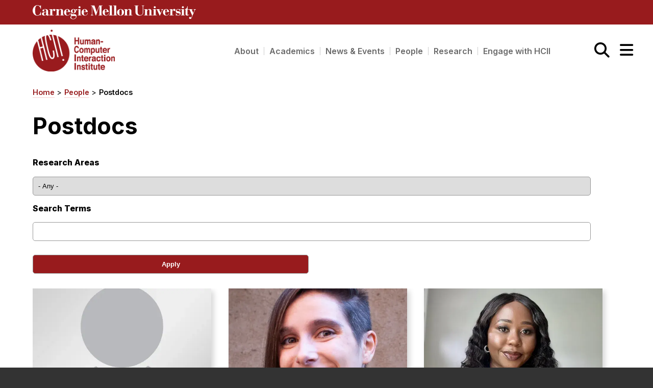

--- FILE ---
content_type: text/html; charset=UTF-8
request_url: https://www.hcii.cmu.edu/people/postdocs
body_size: 7774
content:
<!DOCTYPE html>
<html lang="en" dir="ltr" prefix="og: https://ogp.me/ns#">
  <head>
    <meta charset="utf-8" />
<script async src="https://www.googletagmanager.com/gtag/js?id=UA-359322-5"></script>
<script>window.dataLayer = window.dataLayer || [];function gtag(){dataLayer.push(arguments)};gtag("js", new Date());gtag("set", "developer_id.dMDhkMT", true);gtag("config", "UA-359322-5", {"groups":"default","anonymize_ip":true,"page_placeholder":"PLACEHOLDER_page_path","custom_map":{"dimension1":"measurement id"}});gtag("event", "custom", {"measurement id":"G-T8DQDJVNHS"});</script>
<meta name="description" content="The CMU HCII is a leader in human-centered AI, education and research. Our innovative work shapes how people use technology to create a more usable, accessible and enjoyable future." />
<link rel="canonical" href="https://www.hcii.cmu.edu/people/postdocs" />
<meta name="Generator" content="Drupal 10 (https://www.drupal.org)" />
<meta name="MobileOptimized" content="width" />
<meta name="HandheldFriendly" content="true" />
<meta name="viewport" content="width=device-width, initial-scale=1.0" />
<link rel="icon" href="/sites/default/files/favicon.ico" type="image/vnd.microsoft.icon" />

    <title>Postdocs | Human-Computer Interaction Institute</title>
    <link rel="stylesheet" media="all" href="/core/assets/vendor/jquery.ui/themes/base/core.css?t5ooho" />
<link rel="stylesheet" media="all" href="/core/assets/vendor/jquery.ui/themes/base/controlgroup.css?t5ooho" />
<link rel="stylesheet" media="all" href="/core/assets/vendor/jquery.ui/themes/base/checkboxradio.css?t5ooho" />
<link rel="stylesheet" media="all" href="/core/assets/vendor/jquery.ui/themes/base/resizable.css?t5ooho" />
<link rel="stylesheet" media="all" href="/core/assets/vendor/jquery.ui/themes/base/button.css?t5ooho" />
<link rel="stylesheet" media="all" href="/core/assets/vendor/jquery.ui/themes/base/dialog.css?t5ooho" />
<link rel="stylesheet" media="all" href="/themes/contrib/stable/css/core/components/progress.module.css?t5ooho" />
<link rel="stylesheet" media="all" href="/themes/contrib/stable/css/core/components/ajax-progress.module.css?t5ooho" />
<link rel="stylesheet" media="all" href="/themes/contrib/stable/css/system/components/align.module.css?t5ooho" />
<link rel="stylesheet" media="all" href="/themes/contrib/stable/css/system/components/fieldgroup.module.css?t5ooho" />
<link rel="stylesheet" media="all" href="/themes/contrib/stable/css/system/components/container-inline.module.css?t5ooho" />
<link rel="stylesheet" media="all" href="/themes/contrib/stable/css/system/components/clearfix.module.css?t5ooho" />
<link rel="stylesheet" media="all" href="/themes/contrib/stable/css/system/components/details.module.css?t5ooho" />
<link rel="stylesheet" media="all" href="/themes/contrib/stable/css/system/components/hidden.module.css?t5ooho" />
<link rel="stylesheet" media="all" href="/themes/contrib/stable/css/system/components/item-list.module.css?t5ooho" />
<link rel="stylesheet" media="all" href="/themes/contrib/stable/css/system/components/js.module.css?t5ooho" />
<link rel="stylesheet" media="all" href="/themes/contrib/stable/css/system/components/nowrap.module.css?t5ooho" />
<link rel="stylesheet" media="all" href="/themes/contrib/stable/css/system/components/position-container.module.css?t5ooho" />
<link rel="stylesheet" media="all" href="/themes/contrib/stable/css/system/components/reset-appearance.module.css?t5ooho" />
<link rel="stylesheet" media="all" href="/themes/contrib/stable/css/system/components/resize.module.css?t5ooho" />
<link rel="stylesheet" media="all" href="/themes/contrib/stable/css/system/components/system-status-counter.css?t5ooho" />
<link rel="stylesheet" media="all" href="/themes/contrib/stable/css/system/components/system-status-report-counters.css?t5ooho" />
<link rel="stylesheet" media="all" href="/themes/contrib/stable/css/system/components/system-status-report-general-info.css?t5ooho" />
<link rel="stylesheet" media="all" href="/themes/contrib/stable/css/system/components/tablesort.module.css?t5ooho" />
<link rel="stylesheet" media="all" href="/core/modules/ckeditor5/css/ckeditor5.dialog.fix.css?t5ooho" />
<link rel="stylesheet" media="all" href="/themes/contrib/stable/css/views/views.module.css?t5ooho" />
<link rel="stylesheet" media="all" href="/core/assets/vendor/jquery.ui/themes/base/theme.css?t5ooho" />
<link rel="stylesheet" media="all" href="/modules/contrib/better_exposed_filters/css/better_exposed_filters.css?t5ooho" />
<link rel="stylesheet" media="all" href="/themes/custom/hcii/css/style.css?t5ooho" />
<link rel="stylesheet" media="all" href="/themes/custom/hcii/css/components/dialog.css?t5ooho" />

    

      <link rel="preconnect" href="https://fonts.googleapis.com">
      <link rel="preconnect" href="https://fonts.gstatic.com" crossorigin>
      <link href="https://fonts.googleapis.com/css2?family=Inter:wght@400;500;600;700;800&display=swap" rel="stylesheet">
            <link href="/themes/custom/hcii/fontawesome6/pro/css/all.css" rel="stylesheet">
  </head>
  <body class="path-people">
        <a href="#main-content" class="visually-hidden focusable skip-link">
      Skip to main content
    </a>
    
      <div class="dialog-off-canvas-main-canvas" data-off-canvas-main-canvas>
    <div class="supercontainer">
<div class = "main-container">
<div class="layout-container">

  <header>
      <div class="region region-header">
    <div id="block-topbanner" class="block block-block-content block-block-content87181b29-321b-49af-a288-cd8b923435f2">
  
    
                  <div class = "topbanner"><div class = "layout-container"><a href ="https://cmu.edu" target = "_blank" title="CMU Logo opens in a new window"><img src = "/themes/custom/hcii/images/cmu_logo_white.svg" alt="CMU logo"></a></div></div>
      
  </div>

  </div>

  </header>

    <div class="region region-primary-menu">
    <div id="block-logohome" class="block block-block-content block-block-content1ad2cdd1-69c4-4c41-80ad-5e219cbb3ca8">
  
    
                  <a href = "/"><img src = "/themes/custom/hcii/images/logo.png" class="hciilogo" alt="CMU HCII logo"></a>
<!--div id="block-menubutton">
<button id="menubutton" aria-label="Main menu" aria-expanded="false">
<p>
-<br>
-<br>
-</p></button>
</div -->
      
  </div>
<div id="block-searchicon" class="block block-block-content block-block-content0b176a70-38d6-4fac-9fb8-18a222469b7d">
  
    
                  <a href="/search" title="search"><i class="fa fa-search"></i><div class="visually-hidden focusable">Search</div></a> <i class="fas fa-bars" id="expandsidenav"></i><div  class="visually-hidden focusable">Expand Menu</div> <i class="fal fa-times" id="closesidenav2"></i><div class="visually-hidden focusable">Close Menu</div>
      
  </div>

  </div>

  

  
  

  

  <main>
    <a id="main-content" tabindex="-1"></a>
    <div class="layout-content main">
        <div class="region region-content">
    <div data-drupal-messages-fallback class="hidden"></div>
<nav aria-labelledby="block-mainnavigation-menu" id="block-mainnavigation" class="block block-menu navigation menu--main">
            
  <h2 class="visually-hidden" id="block-mainnavigation-menu">Main navigation</h2>
  

        
<button class="hamburger hamburger--collapse"  type="button"
        aria-label="Menu">
  <span class="hamburger-box">
    <span class="hamburger-inner"></span>
  </span>
</button>
    
          <ul class="menu" aria-expanded="false" id="rootmenu">
                    <li class="menu-item">
                <a href="/" data-drupal-link-system-path="&lt;front&gt;">Home</a>
              </li>
                <li class="menu-item menu-item--collapsed">
                <a href="/about" data-drupal-link-system-path="node/2794">About</a>
              </li>
                <li class="menu-item menu-item--collapsed">
                <a href="/academics" data-drupal-link-system-path="node/2805">Academics</a>
              </li>
                <li class="menu-item">
                <a href="/careers" data-drupal-link-system-path="node/15737">Careers</a>
              </li>
                <li class="menu-item">
                <a href="/giving" data-drupal-link-system-path="node/2797">Giving</a>
              </li>
                <li class="menu-item menu-item--collapsed">
                <a href="/news-events" data-drupal-link-system-path="node/9316">News &amp; Events</a>
              </li>
                <li class="menu-item menu-item--collapsed">
                <a href="/people" data-drupal-link-system-path="node/9328">People</a>
              </li>
                <li class="menu-item menu-item--collapsed">
                <a href="/research" data-drupal-link-system-path="node/2840">Research</a>
              </li>
                <li class="menu-item menu-item--collapsed">
                <a href="/engage" data-drupal-link-system-path="node/18770">Engage with HCII</a>
              </li>
        </ul>
  


  </nav>
<div id="block-hcii-breadcrumbs" class="block block-system block-system-breadcrumb-block">
  
    
        <nav class="breadcrumb">
    <h2 id="system-breadcrumb" class="visually-hidden">Breadcrumb</h2>
    <ol>
          <li>

                                                <a href="/">Home</a>
                        </li>
          <li>

                                                <a href="/people">People</a>
                        </li>
          <li>

                                                <a href="https://www.hcii.cmu.edu/people/postdocs">Postdocs</a>
                        </li>
        </ol>
  </nav>

  </div>
<div id="block-hcii-content" class="block block-system block-system-main-block">
  
    
      <div class="views-element-container"><div class="front-news view view-people-pages view-id-people_pages view-display-id-page_3 js-view-dom-id-71fa3376e449b7b0e1ead733a2773475f246b74fee42a60ee02fd865de1680c0">
  
    
      <div class="view-header">
      <h1>Postdocs</h1>
    </div>
        <div class="view-filters">
      <form class="views-exposed-form bef-exposed-form" data-drupal-selector="views-exposed-form-people-pages-page-3" action="/people/postdocs" method="get" id="views-exposed-form-people-pages-page-3" accept-charset="UTF-8">
  <div class="form--inline clearfix">
  <div class="js-form-item form-item js-form-type-select form-type-select js-form-item-research-areas form-item-research-areas">
      <label for="edit-research-areas--2">Research Areas</label>
        <select data-drupal-selector="edit-research-areas" id="edit-research-areas--2" name="research-areas" class="form-select"><option value="All" selected="selected">- Any -</option><option value="125">Accessibility and Assistive Technology</option><option value="141">AR / VR / XR</option><option value="137">Physical Interfaces – Sensing, Haptics, Fabrication</option><option value="96">Research through Design</option><option value="157">Responsible Computing, Ethics and Policy</option><option value="160">Human-Centered AI</option><option value="105">Learning Sciences and Educational Technologies</option><option value="109">Social Computing</option><option value="112">Tools and Programming</option><option value="135">Interaction and Experience Design</option></select>
        </div>
<div class="js-form-item form-item js-form-type-textfield form-type-textfield js-form-item-search form-item-search">
      <label for="edit-search--2">Search Terms</label>
        <input data-drupal-selector="edit-search" type="text" id="edit-search--2" name="search" value="" size="30" maxlength="128" class="form-text" />

        </div>
<div data-drupal-selector="edit-actions" class="form-actions js-form-wrapper form-wrapper" id="edit-actions--2"><input data-drupal-selector="edit-submit-people-pages" type="submit" id="edit-submit-people-pages" value="Apply" class="button js-form-submit form-submit" />
</div>

</div>

</form>

    </div>
    
      <div class="view-content">
      <div>
  
  <ul class="cards">

          <li><div class="person-teaser">
  <a href  = "/people/william-agnew"><img src ="/sites/default/files/styles/person_profile_image_600x400/public/default_images/silhouette2.png.webp?itok=6Iokw-I_"  alt=""></a>
    <div class="card-content-area">
    <div class="faculty-content-heading">
              <h2>
          <a href="/people/william-agnew" rel="bookmark"><span>William Agnew</span>
</a>
        </h2>
                  <h3 class="faculty-content-heading-position">Carnegie Bosch Postdoctoral Fellow</h3>
                </div>
      <p>&nbsp;</p>
  </div>
  <div class="person-links">
          <a href="mailto:wagnew@andrew.cmu.edu" class="faculty-content-links-link">wagnew@andrew.cmu.edu</a>

        &nbsp;
  </div>
</div>
</li>
          <li><div class="person-teaser">
  <a href  = "/people/lea-albaugh"><img src ="/sites/default/files/styles/person_profile_image_600x400/public/2025-01/lea-albaugh.png.webp?itok=X1mj7Caj"  alt=""></a>
    <div class="card-content-area">
    <div class="faculty-content-heading">
              <h2>
          <a href="/people/lea-albaugh" rel="bookmark"><span>Lea Albaugh</span>
</a>
        </h2>
                  <h3 class="faculty-content-heading-position">Mark Stehlik Postdoctoral Teaching Fellow</h3>
                </div>
      <p>&nbsp;</p>
  </div>
  <div class="person-links">
          <a href="mailto:lea@andrew.cmu.edu" class="faculty-content-links-link">lea@andrew.cmu.edu</a>

        &nbsp;
  </div>
</div>
</li>
          <li><div class="person-teaser">
  <a href  = "/people/mirriam-banda"><img src ="/sites/default/files/styles/person_profile_image_600x400/public/2025-09/Mirriam%20Banda%20photo.jpg.webp?itok=PnX1QvI2"  alt=""></a>
    <div class="card-content-area">
    <div class="faculty-content-heading">
              <h2>
          <a href="/people/mirriam-banda" rel="bookmark"><span>Mirriam Banda</span>
</a>
        </h2>
                  <h3 class="faculty-content-heading-position">Postdoctoral Fellow</h3>
                </div>
      <p>&nbsp;</p>
  </div>
  <div class="person-links">
          <a href="mailto:mbanda@andrew.cmu.edu" class="faculty-content-links-link">mbanda@andrew.cmu.edu</a>

        &nbsp;
  </div>
</div>
</li>
          <li><div class="person-teaser">
  <a href  = "/people/meng-cao"><img src ="/sites/default/files/styles/person_profile_image_600x400/public/2024-08/Meng.jpg.webp?itok=9fDLIxUA"  alt=""></a>
    <div class="card-content-area">
    <div class="faculty-content-heading">
              <h2>
          <a href="/people/meng-cao" rel="bookmark"><span>Meng Cao</span>
</a>
        </h2>
                  <h3 class="faculty-content-heading-position">Postdoctoral Fellow</h3>
                </div>
      <p>&nbsp;</p>
  </div>
  <div class="person-links">
          <a href="mailto:mengc2@andrew.cmu.edu" class="faculty-content-links-link">mengc2@andrew.cmu.edu</a>

        &nbsp;
  </div>
</div>
</li>
          <li><div class="person-teaser">
  <a href  = "/people/ashish-gurung"><img src ="/sites/default/files/styles/person_profile_image_600x400/public/2023-08/ashish.jpg.webp?itok=d4L8lYsb"  alt=""></a>
    <div class="card-content-area">
    <div class="faculty-content-heading">
              <h2>
          <a href="/people/ashish-gurung" rel="bookmark"><span>Ashish Gurung</span>
</a>
        </h2>
                  <h3 class="faculty-content-heading-position">Postdoctoral Fellow</h3>
                </div>
      <p>&nbsp;</p>
  </div>
  <div class="person-links">
          <a href="mailto:agurung@andrew.cmu.edu" class="faculty-content-links-link">agurung@andrew.cmu.edu</a>

        &nbsp;
  </div>
</div>
</li>
          <li><div class="person-teaser">
  <a href  = "/people/qianru-lyu"><img src ="/sites/default/files/styles/person_profile_image_600x400/public/2025-03/qianru-lyu.jpg.webp?itok=K4G0KJiH"  alt=""></a>
    <div class="card-content-area">
    <div class="faculty-content-heading">
              <h2>
          <a href="/people/qianru-lyu" rel="bookmark"><span>Qianru Lyu</span>
</a>
        </h2>
                  <h3 class="faculty-content-heading-position">Postdoctoral Fellow</h3>
                </div>
      <p>&nbsp;</p>
  </div>
  <div class="person-links">
          <a href="mailto:qlyu@andrew.cmu.edu" class="faculty-content-links-link">qlyu@andrew.cmu.edu</a>

        &nbsp;
  </div>
</div>
</li>
          <li><div class="person-teaser">
  <a href  = "/people/vikram-mohanty"><img src ="/sites/default/files/styles/person_profile_image_600x400/public/2025-01/vikram-mohanty.jpg.webp?itok=_YEYo7CU"  alt=""></a>
    <div class="card-content-area">
    <div class="faculty-content-heading">
              <h2>
          <a href="/people/vikram-mohanty" rel="bookmark"><span>Vikram Mohanty</span>
</a>
        </h2>
                  <h3 class="faculty-content-heading-position">Postdoctoral Fellow</h3>
                </div>
      <p>&nbsp;</p>
  </div>
  <div class="person-links">
          <a href="mailto:vikrammohanty@cmu.edu" class="faculty-content-links-link">vikrammohanty@cmu.edu</a>

        &nbsp;
  </div>
</div>
</li>
          <li><div class="person-teaser">
  <a href  = "/people/steven-moore"><img src ="/sites/default/files/styles/person_profile_image_600x400/public/2023-08/Steven_Moore_Profile_Pic.jpg.webp?itok=uUTQJ99q"  alt=""></a>
    <div class="card-content-area">
    <div class="faculty-content-heading">
              <h2>
          <a href="/people/steven-moore" rel="bookmark"><span>Steven Moore</span>
</a>
        </h2>
                  <h3 class="faculty-content-heading-position">Postdoctoral Fellow</h3>
                </div>
      <p>&nbsp;</p>
  </div>
  <div class="person-links">
          <a href="mailto:stevenmo@andrew.cmu.edu" class="faculty-content-links-link">stevenmo@andrew.cmu.edu</a>

        &nbsp;
  </div>
</div>
</li>
          <li><div class="person-teaser">
  <a href  = "/people/franchesca-franky-spektor"><img src ="/sites/default/files/styles/person_profile_image_600x400/public/images/person/photo_f20_franky_spektor.png.webp?itok=QgpXkAIS"  alt=""></a>
    <div class="card-content-area">
    <div class="faculty-content-heading">
              <h2>
          <a href="/people/franchesca-franky-spektor" rel="bookmark"><span>Franchesca (Franky)  Spektor</span>
</a>
        </h2>
                  <h3 class="faculty-content-heading-position">Postdoctoral Fellow</h3>
                </div>
      <p>&nbsp;</p>
  </div>
  <div class="person-links">
          <a href="mailto:fspektor@andrew.cmu.edu" class="faculty-content-links-link">fspektor@andrew.cmu.edu</a>

        &nbsp;
  </div>
</div>
</li>
          <li><div class="person-teaser">
  <a href  = "/people/atieh-taheri"><img src ="/sites/default/files/styles/person_profile_image_600x400/public/2024-08/AtiehTaheri.JPEG.webp?itok=nRUboqPe"  alt=""></a>
    <div class="card-content-area">
    <div class="faculty-content-heading">
              <h2>
          <a href="/people/atieh-taheri" rel="bookmark"><span>Atieh Taheri</span>
</a>
        </h2>
                  <h3 class="faculty-content-heading-position">Presidential Postdoctoral Fellow</h3>
                </div>
      <p>&nbsp;</p>
  </div>
  <div class="person-links">
          <a href="mailto:ataheri@andrew.cmu.edu" class="faculty-content-links-link">ataheri@andrew.cmu.edu</a>

        &nbsp;
  </div>
</div>
</li>
          <li><div class="person-teaser">
  <a href  = "/people/collins-vaye"><img src ="/sites/default/files/styles/person_profile_image_600x400/public/2025-08/collins-vaye.jpg.webp?itok=qdQwRNOT"  alt=""></a>
    <div class="card-content-area">
    <div class="faculty-content-heading">
              <h2>
          <a href="/people/collins-vaye" rel="bookmark"><span>Collins Vaye</span>
</a>
        </h2>
                  <h3 class="faculty-content-heading-position">Postdoctoral Fellow</h3>
                </div>
      <p>&nbsp;</p>
  </div>
  <div class="person-links">
          <a href="mailto:cvaye@andrew.cmu.edu" class="faculty-content-links-link">cvaye@andrew.cmu.edu</a>

        &nbsp;
  </div>
</div>
</li>
          <li><div class="person-teaser">
  <a href  = "/people/qiaosi-chelsea-wang"><img src ="/sites/default/files/styles/person_profile_image_600x400/public/2024-10/qiaosi-wang.JPG.webp?itok=I46a8H0y"  alt=""></a>
    <div class="card-content-area">
    <div class="faculty-content-heading">
              <h2>
          <a href="/people/qiaosi-chelsea-wang" rel="bookmark"><span>Qiaosi (Chelsea) Wang</span>
</a>
        </h2>
                  <h3 class="faculty-content-heading-position">Carnegie Bosch Postdoctoral Fellow</h3>
                </div>
      <p>&nbsp;</p>
  </div>
  <div class="person-links">
          <a href="mailto:qiaosiw@andrew.cmu.edu" class="faculty-content-links-link">qiaosiw@andrew.cmu.edu</a>

        &nbsp;
  </div>
</div>
</li>
          <li><div class="person-teaser">
  <a href  = "/people/sijia-xiao"><img src ="/sites/default/files/styles/person_profile_image_600x400/public/2024-09/sijia-xiao.jpeg.webp?itok=pBdDpyUb"  alt=""></a>
    <div class="card-content-area">
    <div class="faculty-content-heading">
              <h2>
          <a href="/people/sijia-xiao" rel="bookmark"><span>Sijia Xiao</span>
</a>
        </h2>
                  <h3 class="faculty-content-heading-position">Postdoctoral Fellow</h3>
                </div>
      <p>&nbsp;</p>
  </div>
  <div class="person-links">
          <a href="mailto:sijiaxia@andrew.cmu.edu" class="faculty-content-links-link">sijiaxia@andrew.cmu.edu</a>

        &nbsp;
  </div>
</div>
</li>
    
  </ul>

</div>

    </div>
  
      <div class="clearfix"></div>

          </div>
</div>

  </div>

  </div>

    </div>
    
    
  </main>


    <footer>
      <div class="layout-container main">

              <div class="footermenu">
        <div class="region region-footer-nav">
    <nav aria-labelledby="block-footer-menu" id="block-footer" class="block block-menu navigation menu--footer">
            
  <h2 class="visually-hidden" id="block-footer-menu">Footer</h2>
  

        

              <ul class="menu">
                          <li class="menu-item"
                      >
        <a href="/" data-drupal-link-system-path="&lt;front&gt;">Home</a>
              </li>
                      <li class="menu-item menu-item--expanded"
                      >
        <a href="/about" data-drupal-link-system-path="node/2794">About</a>
                                <ul class="menu">
                          <li class="menu-item"
                      >
        <a href="/centers-and-labs" data-drupal-link-system-path="node/9352">Centers and Labs</a>
              </li>
                      <li class="menu-item"
                      >
        <a href="/facilities-and-resources" data-drupal-link-system-path="node/2841">Facilities and Resources</a>
              </li>
        </ul>
  
              </li>
                      <li class="menu-item menu-item--expanded"
                      >
        <a href="/academics" data-drupal-link-system-path="node/2805">Academics</a>
                                <ul class="menu">
                          <li class="menu-item"
                      >
        <a href="/apply-now" data-drupal-link-system-path="node/9045">Apply Now</a>
              </li>
                      <li class="menu-item"
                      >
        <a href="/academics/courses" data-drupal-link-system-path="academics/courses">HCI Courses</a>
              </li>
                      <li class="menu-item"
                      >
        <a href="/academics/phd-hci" data-drupal-link-system-path="node/2802">PhD Program</a>
              </li>
                      <li class="menu-item"
                      >
        <a href="/academics/masters-programs" data-drupal-link-system-path="node/7271">Master&#039;s Programs</a>
              </li>
                      <li class="menu-item"
                      >
        <a href="/academics/hci-undergraduate-programs" data-drupal-link-system-path="node/2833">Undergraduate Programs</a>
              </li>
        </ul>
  
              </li>
                      <li class="menu-item"
                      >
        <a href="/careers" data-drupal-link-system-path="node/15737">Careers</a>
              </li>
                      <li class="menu-item"
                      >
        <a href="/giving" data-drupal-link-system-path="node/2797">Giving</a>
              </li>
                      <li class="menu-item menu-item--expanded"
                      >
        <a href="/news-events" data-drupal-link-system-path="node/9316">News &amp; Events</a>
                                <ul class="menu">
                          <li class="menu-item"
                      >
        <a href="/seminar-series" data-drupal-link-system-path="node/7418">Seminar Series</a>
              </li>
        </ul>
  
              </li>
                      <li class="menu-item"
                      >
        <a href="/people" data-drupal-link-system-path="node/9328">People</a>
              </li>
                      <li class="menu-item menu-item--expanded"
                      >
        <a href="/research" data-drupal-link-system-path="node/2840">Research</a>
                                <ul class="menu">
                          <li class="menu-item"
                      >
        <a href="/summer-research-program" data-drupal-link-system-path="node/16699">Summer Research Program</a>
              </li>
        </ul>
  
              </li>
                      <li class="menu-item"
                      >
        <a href="/engage" data-drupal-link-system-path="node/18770">Engage with HCII</a>
              </li>
                      <li class="menu-item"
                      >
        <a href="mailto:hciiwebmaster@cs.cmu.edu" title="email the HCII Webmaster">Email Webmaster</a>
              </li>
        </ul>
  

  </nav>
<nav aria-labelledby="block-socialmenu-menu" id="block-socialmenu" class="block block-menu navigation menu--social-menu">
      
  <h2 id="block-socialmenu-menu">Follow Us</h2>
  

        

              <ul class="menu">
                          <li class="menu-item">

                                            <a href="https://www.linkedin.com/school/11310964/" class="fa-linkedin" target="_blank">LinkedIn</a>
                      </li>
                      <li class="menu-item">

                                            <a href="https://www.instagram.com/cmuhcii/" class="fa-insta" target="_blank">Instagram</a>
                      </li>
                      <li class="menu-item">

                                            <a href="https://bsky.app/profile/hcii.cmu.edu" class="bluesky" target="_blank">Bluesky</a>
                      </li>
                      <li class="menu-item">

                                            <a href="https://www.youtube.com/c/CMUHumanComputerInteractionInstitute/videos" class="youtube" target="_blank">YouTube</a>
                      </li>
                      <li class="menu-item">

                                            <a href="https://www.facebook.com/cmuhcii" class="fa-facebook" target="_blank">Facebook</a>
                      </li>
                      <li class="menu-item">

                                            <a href="https://twitter.com/cmuhcii" class="fa-twitter" target="_blank">X/Twitter</a>
                      </li>
                      <li class="menu-item">

                                            <a href="/news/calendar" class="calendar" data-drupal-link-system-path="news/calendar">Calendar</a>
                      </li>
        </ul>
  

  </nav>

  </div>

        </div>
                    <div class="footerinfo">
          <div class="region region-footer-info">
    <div id="block-footeraddressinfo" class="block block-block-content block-block-content220399b1-4cf2-4e51-85f4-5fecd3c5a18f">
  
    
                  <p class="logos"><a href="https://cmu.edu" target="_blank" title="opens in a new window"><img alt="CMU logo" class="footer-cmu-logo" src="/themes/custom/hcii/images/cmu-wordmark.svg"></a> <a href="/"><img alt="HCII logo" class="footer-logo" src="/themes/custom/hcii/images/logo_white.png" /></a></p>

<p><strong>The Human-Computer Interaction Institute</strong> is a part of the </strong><a href="http://scs.cmu.edu" target="_blank">CMU School of Computer Science</a>.</strong><br /><br />
The main office of the HCII is located on the 3rd floor of Newell-Simon Hall.<br />
4804 Forbes Avenue<br />
<br />
Carnegie Mellon University<br />
5000 Forbes Avenue<br />
Pittsburgh, PA 15213<br />
‍<em>‍</em><br />
<a href="https://www.cmu.edu/legal/" target="_blank" title="opens in a new window">Legal Info</a></p>

      
  </div>

  </div>

        </div>
            </div>
    </footer>

<div class="toplink">

<a href="#top"><span></span> Back to Top</a>





</div>

</div>
</div>
<div id = "menu-container">
  <i class="fal fa-times" id="closesidenav"></i>
    <div class="region region-sidebar-menu">
    <nav aria-labelledby="block-hcii-main-menu-menu" id="block-hcii-main-menu" class="block block-menu navigation menu--main">
            
  <h2 class="visually-hidden" id="block-hcii-main-menu-menu">Main navigation</h2>
  

        
<button class="hamburger hamburger--collapse"  type="button"
        aria-label="Menu">
  <span class="hamburger-box">
    <span class="hamburger-inner"></span>
  </span>
</button>
    
          <ul class="menu" aria-expanded="false" id="rootmenu">
                    <li class="menu-item">
                <a href="/" data-drupal-link-system-path="&lt;front&gt;">Home</a>
              </li>
                <li class="menu-item menu-item--expanded">
                <span class = "expander" tabindex="0"></span>
                <a href="/about" data-drupal-link-system-path="node/2794">About</a>
                      
          <ul class="menu">
                    <li class="menu-item">
                <a href="/centers-and-labs" data-drupal-link-system-path="node/9352">Centers and Labs</a>
              </li>
                <li class="menu-item">
                <a href="/facilities-and-resources" data-drupal-link-system-path="node/2841">Facilities and Resources</a>
              </li>
                <li class="menu-item">
                <a href="/hcii-impacts" data-drupal-link-system-path="node/18389">HCII Impacts</a>
              </li>
        </ul>
  
              </li>
                <li class="menu-item menu-item--expanded">
                <span class = "expander" tabindex="0"></span>
                <a href="/academics" data-drupal-link-system-path="node/2805">Academics</a>
                      
          <ul class="menu">
                    <li class="menu-item">
                <a href="/apply-now" data-drupal-link-system-path="node/9045">Apply Now</a>
              </li>
                <li class="menu-item">
                <a href="/academics/courses" data-drupal-link-system-path="academics/courses">HCI Courses</a>
              </li>
                <li class="menu-item">
                <a href="/academics/independent-study" data-drupal-link-system-path="node/6713">Independent Study</a>
              </li>
                <li class="menu-item menu-item--expanded">
                <span class = "expander" tabindex="0"></span>
                <a href="/academics/phd-hci" data-drupal-link-system-path="node/2802">Ph.D. in HCI</a>
                      
          <ul class="menu">
                    <li class="menu-item">
                <a href="/academics/phd-hci/admissions" data-drupal-link-system-path="node/2803">Admissions</a>
              </li>
                <li class="menu-item">
                <a href="/academics/phd-hci/emphasis-areas" data-drupal-link-system-path="node/2800">Emphasis Areas</a>
              </li>
                <li class="menu-item">
                <a href="/academics/phd-hci/faq" title="Ph.D. Frequently Asked Questions" data-drupal-link-system-path="node/2807">Ph.D. FAQ</a>
              </li>
                <li class="menu-item">
                <a href="/academics/phd-hci/requirements" data-drupal-link-system-path="node/2859">Program Requirements</a>
              </li>
                <li class="menu-item">
                <a href="/academics/phd-hci/resources" data-drupal-link-system-path="node/16337">Resources for Current Ph.D. Students</a>
              </li>
        </ul>
  
              </li>
                <li class="menu-item">
                <a href="/academics/masters-programs" data-drupal-link-system-path="node/7271">Masters Programs</a>
              </li>
                <li class="menu-item">
                <a href="/academics/masters-educational-technology-and-applied-learning-sciences-program" title="Master of Educational Technology and Applied Learning Sciences (METALS)" data-drupal-link-system-path="node/2873">METALS</a>
              </li>
                <li class="menu-item menu-item--expanded">
                <span class = "expander" tabindex="0"></span>
                <a href="/academics/mhci" title="Master of Human-Computer Interaction (MHCI)" data-drupal-link-system-path="node/2820">MHCI</a>
                      
          <ul class="menu">
                    <li class="menu-item">
                <a href="/academics/mhci/curriculum" data-drupal-link-system-path="node/2860">Curriculum</a>
              </li>
                <li class="menu-item">
                <a href="/academics/mhci/electives" data-drupal-link-system-path="node/2814">Electives</a>
              </li>
                <li class="menu-item">
                <a href="/academics/mhci/sample-study-plans" data-drupal-link-system-path="node/2812">Sample Study Plans</a>
              </li>
                <li class="menu-item">
                <a href="/academics/mhci/capstone" data-drupal-link-system-path="node/2821">Capstone Project</a>
              </li>
                <li class="menu-item">
                <a href="/academics/mhci/admissions" data-drupal-link-system-path="node/2870">Admissions</a>
              </li>
                <li class="menu-item">
                <a href="/academics/mhci/tuition" data-drupal-link-system-path="node/6615">Tuition &amp; Financial Aid</a>
              </li>
                <li class="menu-item">
                <a href="/academics/mhci/faq" title="MHCI Frequently Asked Questions" data-drupal-link-system-path="node/2850">MHCI FAQ</a>
              </li>
        </ul>
  
              </li>
                <li class="menu-item">
                <a href="/academics/accelerated-masters" data-drupal-link-system-path="node/2822">Accelerated Master&#039;s</a>
              </li>
                <li class="menu-item">
                <a href="/academics/hci-undergraduate-programs" data-drupal-link-system-path="node/2833">HCI Undergraduate Programs</a>
              </li>
                <li class="menu-item menu-item--expanded">
                <span class = "expander" tabindex="0"></span>
                <a href="/academics/hci-undergrad/bs-human-computer-interaction" title="B.S. in Human-Computer Interaction" data-drupal-link-system-path="node/8934">B.S. in HCI</a>
                      
          <ul class="menu">
                    <li class="menu-item">
                <a href="/academics/hci-undergrad/bs-hci/admissions" data-drupal-link-system-path="node/8932">Admissions</a>
              </li>
                <li class="menu-item">
                <a href="/academics/hci-undergrad/bs-hci/curriculum" data-drupal-link-system-path="node/8933">Curriculum</a>
              </li>
        </ul>
  
              </li>
                <li class="menu-item menu-item--expanded">
                <span class = "expander" tabindex="0"></span>
                <a href="/academics/hci-undergrad/additional-major-hci" title="Additional Major in Interdisciplinary HCI" data-drupal-link-system-path="node/2851">Additional Major in HCI</a>
                      
          <ul class="menu">
                    <li class="menu-item">
                <a href="/academics/hci-undergrad/additional-major-hci/admissions" data-drupal-link-system-path="node/2849">Admissions</a>
              </li>
        </ul>
  
              </li>
                <li class="menu-item">
                <a href="/academics/hci-undergrad/minor-hci" data-drupal-link-system-path="node/2848">Minor in HCI</a>
              </li>
                <li class="menu-item">
                <a href="/academics/hci-undergrad/concentration-hci" data-drupal-link-system-path="node/7710">HCI Concentration</a>
              </li>
                <li class="menu-item">
                <a href="/academics/ideate-your-hcii-program" data-drupal-link-system-path="node/2844">IDeATe Your HCII Program</a>
              </li>
                <li class="menu-item">
                <a href="/academics/hci-undergrad/electives" title="Pre-Approved Undergraduate Electives" data-drupal-link-system-path="node/2852">Undergraduate Electives</a>
              </li>
        </ul>
  
              </li>
                <li class="menu-item">
                <a href="/careers" data-drupal-link-system-path="node/15737">Careers</a>
              </li>
                <li class="menu-item">
                <a href="/giving" data-drupal-link-system-path="node/2797">Giving</a>
              </li>
                <li class="menu-item menu-item--expanded">
                <span class = "expander" tabindex="0"></span>
                <a href="/news-events" data-drupal-link-system-path="node/9316">News &amp; Events</a>
                      
          <ul class="menu">
                    <li class="menu-item">
                <a href="/news/calendar" data-drupal-link-system-path="news/calendar">Calendar</a>
              </li>
                <li class="menu-item menu-item--expanded">
                <span class = "expander" tabindex="0"></span>
                <a href="/seminar-series" data-drupal-link-system-path="node/7418">HCII Seminar Series</a>
                      
          <ul class="menu">
                    <li class="menu-item">
                <a href="/news/seminars/upcoming" data-drupal-link-system-path="news/seminars/upcoming">Upcoming Seminars</a>
              </li>
                <li class="menu-item">
                <a href="/news/seminars/past" data-drupal-link-system-path="news/seminars/past">Past Seminars</a>
              </li>
        </ul>
  
              </li>
                <li class="menu-item">
                <a href="/news/in-the-media" data-drupal-link-system-path="news/in-the-media">In the Media</a>
              </li>
                <li class="menu-item">
                <a href="/news" data-drupal-link-system-path="news">News</a>
              </li>
                <li class="menu-item">
                <a href="/news/spotlights" data-drupal-link-system-path="news/spotlights">Spotlights</a>
              </li>
        </ul>
  
              </li>
                <li class="menu-item menu-item--expanded">
                <span class = "expander" tabindex="0"></span>
                <a href="/people" data-drupal-link-system-path="node/9328">People</a>
                      
          <ul class="menu">
                    <li class="menu-item">
                <a href="/people/faculty" data-drupal-link-system-path="people/faculty">Faculty</a>
              </li>
                <li class="menu-item">
                <a href="/people/adjunct-faculty" data-drupal-link-system-path="people/adjunct-faculty">Adjunct Faculty</a>
              </li>
                <li class="menu-item">
                <a href="/people/affiliated-faculty" data-drupal-link-system-path="people/affiliated-faculty">Affiliated Faculty</a>
              </li>
                <li class="menu-item">
                <a href="/people/postdocs" data-drupal-link-system-path="people/postdocs" class="is-active" aria-current="page">Postdocs</a>
              </li>
                <li class="menu-item menu-item--expanded">
                <span class = "expander" tabindex="0"></span>
                <a href="/people/administrative-staff" data-drupal-link-system-path="people/administrative-staff">Administrative Staff</a>
                      
          <ul class="menu">
                    <li class="menu-item">
                <a href="/administrative-contacts" data-drupal-link-system-path="administrative-contacts">Administrative Contacts</a>
              </li>
        </ul>
  
              </li>
                <li class="menu-item">
                <a href="/people/technical-staff" data-drupal-link-system-path="people/technical-staff">Technical Staff</a>
              </li>
                <li class="menu-item">
                <a href="/people/phd-students" data-drupal-link-system-path="people/phd-students">PhD Students</a>
              </li>
                <li class="menu-item">
                <a href="/people/masters-students" data-drupal-link-system-path="people/masters-students">Master’s Students</a>
              </li>
        </ul>
  
              </li>
                <li class="menu-item menu-item--expanded">
                <span class = "expander" tabindex="0"></span>
                <a href="/research" data-drupal-link-system-path="node/2840">Research</a>
                      
          <ul class="menu">
                    <li class="menu-item">
                <a href="/doing-research-with-us" data-drupal-link-system-path="node/2801">Doing Research With Us</a>
              </li>
                <li class="menu-item">
                <a href="/research/faculty/grid" data-drupal-link-system-path="research/faculty/grid">Faculty Projects</a>
              </li>
                <li class="menu-item">
                <a href="/research/mhci-capstone/grid" data-drupal-link-system-path="research/mhci-capstone/grid">MHCI Capstone Projects</a>
              </li>
                <li class="menu-item">
                <a href="/research/affiliated-faculty/grid" data-drupal-link-system-path="research/affiliated-faculty/grid">Affiliated Faculty Projects</a>
              </li>
                <li class="menu-item">
                <a href="/research/archived/grid" data-drupal-link-system-path="research/archived/grid">Archived Projects</a>
              </li>
                <li class="menu-item">
                <a href="http://reports-archive.adm.cs.cmu.edu/hcii.html" title="HCII Technical Report Collection">Technical Report Collection</a>
              </li>
                <li class="menu-item menu-item--expanded">
                <span class = "expander" tabindex="0"></span>
                <a href="/summer-research-program" title="HCII Summer Undergraduate Research Program" data-drupal-link-system-path="node/16699">Summer Research Program</a>
                      
          <ul class="menu">
                    <li class="menu-item">
                <a href="/summer-research-program/application" data-drupal-link-system-path="node/16700">Application</a>
              </li>
                <li class="menu-item">
                <a href="/summer-research-program/faq" data-drupal-link-system-path="node/16701">FAQ</a>
              </li>
                <li class="menu-item">
                <a href="/summer-research-program/projects" data-drupal-link-system-path="node/16702">Research Projects</a>
              </li>
                <li class="menu-item">
                <a href="/summer-research-program/your-summer" data-drupal-link-system-path="node/16703">Your Summer at a Glance</a>
              </li>
        </ul>
  
              </li>
        </ul>
  
              </li>
                <li class="menu-item menu-item--expanded">
                <span class = "expander" tabindex="0"></span>
                <a href="/engage" data-drupal-link-system-path="node/18770">Engage with HCII</a>
                      
          <ul class="menu">
                    <li class="menu-item">
                <a href="/engage/professional-education" data-drupal-link-system-path="node/18776">Professional Education</a>
              </li>
        </ul>
  
              </li>
        </ul>
  


  </nav>

  </div>

</div>
</div>

  </div>

    
    <script type="application/json" data-drupal-selector="drupal-settings-json">{"path":{"baseUrl":"\/","pathPrefix":"","currentPath":"people\/postdocs","currentPathIsAdmin":false,"isFront":false,"currentLanguage":"en"},"pluralDelimiter":"\u0003","suppressDeprecationErrors":true,"ajaxPageState":{"libraries":"eJxdilsOwjAMBC9k8JEiJ12MkVujODzC6amQ-ICf0c5qKsZAL3heI7GUk_muyYoNXZxal9eEKn8HaYQ6imzic1jb07-Dzs2M1aOKH1r--iUpZw6sXCVBd8Mj-cPjGsvN8QYlgzhR","theme":"hcii","theme_token":null},"ajaxTrustedUrl":{"\/people\/postdocs":true},"google_analytics":{"account":"UA-359322-5","trackOutbound":true,"trackMailto":true,"trackTel":true,"trackDownload":true,"trackDownloadExtensions":"7z|aac|arc|arj|asf|asx|avi|bin|csv|doc(x|m)?|dot(x|m)?|exe|flv|gif|gz|gzip|hqx|jar|jpe?g|js|mp(2|3|4|e?g)|mov(ie)?|msi|msp|pdf|phps|png|ppt(x|m)?|pot(x|m)?|pps(x|m)?|ppam|sld(x|m)?|thmx|qtm?|ra(m|r)?|sea|sit|tar|tgz|torrent|txt|wav|wma|wmv|wpd|xls(x|m|b)?|xlt(x|m)|xlam|xml|z|zip"},"user":{"uid":0,"permissionsHash":"84809b64fb211dba8c8b7db4b9312f9b88ed927f461b06a7d42e335011d40ea5"}}</script>
<script src="/core/assets/vendor/jquery/jquery.min.js?v=3.7.1"></script>
<script src="/core/assets/vendor/once/once.min.js?v=1.0.1"></script>
<script src="/core/misc/drupalSettingsLoader.js?v=10.5.6"></script>
<script src="/core/misc/drupal.js?v=10.5.6"></script>
<script src="/core/misc/drupal.init.js?v=10.5.6"></script>
<script src="/core/assets/vendor/jquery.ui/ui/version-min.js?v=10.5.6"></script>
<script src="/core/assets/vendor/jquery.ui/ui/data-min.js?v=10.5.6"></script>
<script src="/core/assets/vendor/jquery.ui/ui/disable-selection-min.js?v=10.5.6"></script>
<script src="/core/assets/vendor/jquery.ui/ui/jquery-patch-min.js?v=10.5.6"></script>
<script src="/core/assets/vendor/jquery.ui/ui/scroll-parent-min.js?v=10.5.6"></script>
<script src="/core/assets/vendor/jquery.ui/ui/unique-id-min.js?v=10.5.6"></script>
<script src="/core/assets/vendor/jquery.ui/ui/focusable-min.js?v=10.5.6"></script>
<script src="/core/assets/vendor/jquery.ui/ui/keycode-min.js?v=10.5.6"></script>
<script src="/core/assets/vendor/jquery.ui/ui/plugin-min.js?v=10.5.6"></script>
<script src="/core/assets/vendor/jquery.ui/ui/widget-min.js?v=10.5.6"></script>
<script src="/core/assets/vendor/jquery.ui/ui/labels-min.js?v=10.5.6"></script>
<script src="/core/assets/vendor/jquery.ui/ui/widgets/controlgroup-min.js?v=10.5.6"></script>
<script src="/core/assets/vendor/jquery.ui/ui/form-reset-mixin-min.js?v=10.5.6"></script>
<script src="/core/assets/vendor/jquery.ui/ui/widgets/mouse-min.js?v=10.5.6"></script>
<script src="/core/assets/vendor/jquery.ui/ui/widgets/checkboxradio-min.js?v=10.5.6"></script>
<script src="/core/assets/vendor/jquery.ui/ui/widgets/draggable-min.js?v=10.5.6"></script>
<script src="/core/assets/vendor/jquery.ui/ui/widgets/resizable-min.js?v=10.5.6"></script>
<script src="/core/assets/vendor/jquery.ui/ui/widgets/button-min.js?v=10.5.6"></script>
<script src="/core/assets/vendor/jquery.ui/ui/widgets/dialog-min.js?v=10.5.6"></script>
<script src="/core/assets/vendor/tabbable/index.umd.min.js?v=6.2.0"></script>
<script src="/core/assets/vendor/tua-body-scroll-lock/tua-bsl.umd.min.js?v=10.5.6"></script>
<script src="/modules/contrib/better_exposed_filters/js/better_exposed_filters.js?v=6.x"></script>
<script src="https://script.crazyegg.com/pages/scripts/0115/8382.js" async></script>
<script src="/modules/contrib/google_analytics/js/google_analytics.js?v=10.5.6"></script>
<script src="/core/misc/progress.js?v=10.5.6"></script>
<script src="/core/assets/vendor/loadjs/loadjs.min.js?v=4.3.0"></script>
<script src="/core/misc/debounce.js?v=10.5.6"></script>
<script src="/core/misc/announce.js?v=10.5.6"></script>
<script src="/core/misc/message.js?v=10.5.6"></script>
<script src="/core/misc/ajax.js?v=10.5.6"></script>
<script src="/themes/contrib/stable/js/ajax.js?v=10.5.6"></script>
<script src="/core/misc/displace.js?v=10.5.6"></script>
<script src="/core/misc/jquery.tabbable.shim.js?v=10.5.6"></script>
<script src="/core/misc/position.js?v=10.5.6"></script>
<script src="/core/misc/dialog/dialog-deprecation.js?v=10.5.6"></script>
<script src="/core/misc/dialog/dialog.js?v=10.5.6"></script>
<script src="/core/misc/dialog/dialog.position.js?v=10.5.6"></script>
<script src="/core/misc/dialog/dialog.jquery-ui.js?v=10.5.6"></script>
<script src="/core/modules/ckeditor5/js/ckeditor5.dialog.fix.js?v=10.5.6"></script>
<script src="/core/misc/dialog/dialog.ajax.js?v=10.5.6"></script>
<script src="/themes/custom/hcii/js/main.js?t5ooho"></script>

  </body>
</html>


--- FILE ---
content_type: text/css
request_url: https://www.hcii.cmu.edu/themes/custom/hcii/css/style.css?t5ooho
body_size: 23483
content:
:root {
  --carnegie-red: #C41230;
  --clr-cmu-graylight: #F2F2F2;
  --clr-cmu-graymedium: #948F8F;
  --clr-cmu-graydark: #222222;
  --clr-white: #FFFFFF;
  --clr-black: #000000;

  --body-font: 'Open Sans', sans-serif;
  --heading-font: 'Open Sans', sans-serif;
}

html {
  font-size: 100%;
  line-height: 1.5;
}

*,
::after,
::before {
  box-sizing: border-box;
}

a,
button {
  cursor: revert;
}

menu,
ol,
.page-node-type-project img ul {
  list-style: none;
}

img {
  height: auto;
  max-width: 100%;
}

table {
  border-collapse: collapse;
}

textarea {
  white-space: revert;
}

meter {
  -moz-appearance: revert;
  -webkit-appearance: revert;
  appearance: revert;
}

:-ms-input-placeholder {
  color: unset;
}

::placeholder {
  color: unset;
}

:where([hidden]) {
  display: none;
}

:where([contenteditable]) {
  -moz-user-modify: read-write;
  -webkit-line-break: after-white-space;
  -webkit-user-modify: read-write;
  overflow-wrap: break-word;
}

:where([draggable="true"]) {
  -webkit-user-drag: element;
}

.layout-container {
  margin: 0 auto;
  max-width: 93%;
}

@media screen and (min-width: 767px) {
  .layout-container {
    margin: 0 auto;
    max-width: 100%;
    padding: 0 1em;
    width: 767px;
  }
}

@media screen and (min-width: 900px) {
  .layout-container {
    margin: 0 auto;
    max-width: 100%;
    padding: 0 1.5em;
    width: 900px;
  }
}

@media screen and (min-width: 1200px) {
  .layout-container {
    margin: 0 auto;
    max-width: 100%;
    padding: 0 1.5em;
    width: 1200px;
  }
}

h1 {
  text-wrap: balance;
}

#main .layout-container {
  margin: 0 auto;
  max-width: 92.5%;
  overflow: hidden;
}

@media screen and (min-width: 767px) {
  #main .layout-container {
    margin: 0 auto;
    max-width: 80%;
    overflow: hidden;
    padding: 0 1em;
  }
}

/*!
 * Hamburgers
 * @description Tasty CSS-animated hamburgers
 * @author Jonathan Suh @jonsuh
 * @site https://jonsuh.com/hamburgers
 * @link https://github.com/jonsuh/hamburgers
 */
html {
  box-sizing: border-box;
  scroll-behavior: smooth;
}

*,
:after,
:before {
  box-sizing: inherit;
  margin: 0;
  vertical-align: top;
}

body {
  background-color: #fff;
  color: #000;
  font-family: Inter, sans-serif;
  font-size: 1rem;
  margin: 0;
  position: relative;
}

.topbanner {
  background-color: #981b1d;
  display: block;
  left: 50%;
  margin-left: -50vw;
  margin-right: -50vw;
  position: relative;
  right: 50%;
  width: 100vw;
}

.topbanner img {
  padding: 10px 0;
  width: 90%;
}

@media screen and (min-width: 767px) {
  .topbanner img {
    width: 26%;
  }
}

.primary-content {
  padding: 0 10px;
  width: 100%;
}

a,
a:active,
a:hover,
a:link,
a:visited {
  border-bottom: solid 2px rgba(200, 0, 0, 0.1);
  color: #981b1d;
  font-weight: 700;
  padding-bottom: 1px;
  text-decoration: none;
}

a:active,
a:hover,
a:link,
a:visited,
p a {
  font-weight: 600;
}

h2 a:hover,
h3 a:hover,
h4 a:hover,
li a:hover,
p a:hover {
  border-bottom: solid 2px #981b1d;
}

a:hover div,
img a:hover {
  border: none;
}

footer a:hover {
  border-bottom: solid 2px #fff;
}

a.featureblock,
ul.anchorlinks li a {
  border: none;
}

ul.anchorlinks li a {
  font-weight: 800;
}

/* .form-submit,
select {
  -webkit-appearance: none;
  border: solid 1px #000;
  display: block;
  font-family: Inter, sans-serif;
  margin: 3px 15px 15px 0;
  padding: 5px;
  width: 300px;
}
.form-submit {
  margin-top: 20px;
} */
.fieldset-legend,
label {
  font-family: Inter, sans-serif;
  font-weight: 700;
  margin-bottom: 2px;
  margin-right: 30px;
}

input[type="checkbox"] {
  margin-bottom: 15px;
  margin-right: 10px;
}

.primary-content article h1,
.primary-content article h2,
.primary-content article h3,
.primary-content article h4,
.primary-content article h5,
.primary-content article h6,
.primary-content article p {
  clear: both;
  display: block;
}

.primary-content {
  margin: 0 auto;
  max-width: 960px;
  width: 100%;
}

.widepage .primary-content {
  margin: 0 auto;
  max-width: 1400px;
  width: 100%;
}

.clearfix:after,
.clearfix:before {
  content: ".";
  display: block;
  height: 0;
  overflow: hidden;
}

.clearfix:after {
  clear: both;
}

.clearfix {
  zoom: 1;
}

.clearfix {
  content: "";
}

.view-faculty-projects .view-header h1,
.view-id-faculty .view-header h1,
.view-id-news .view-header h1,
.view-id-news_events .view-header h1,
.view-id-news_events_block .view-header h1,
.view-id-projects .view-header h1,
.view-news .view-header h1,
.view-people-pages .view-header h1,
.view-taxonomy-term .view-header h1 {
  color: #000;
  font-size: 350%;
  margin-bottom: 25px;
  text-align: left;
  text-transform: none;
}

/* .view-faculty-projects form.views-exposed-form .chosen-container,
.view-faculty-projects form.views-exposed-form .js-form-item,
.view-faculty-projects form.views-exposed-form input,
.view-faculty-projects form.views-exposed-form select,
.view-faculty-projects form.views-exposed-form submit,
.view-id-faculty form.views-exposed-form .chosen-container,
.view-id-faculty form.views-exposed-form .js-form-item,
.view-id-faculty form.views-exposed-form input,
.view-id-faculty form.views-exposed-form select,
.view-id-faculty form.views-exposed-form submit,
.view-admin-staff-teams form.views-exposed-form .chosen-container,
.view-admin-staff-teams form.views-exposed-form .js-form-item,
.view-admin-staff-teams form.views-exposed-form input,
.view-admin-staff-teams form.views-exposed-form select,
.view-admin-staff-teams form.views-exposed-form submit,
.view-id-people_grid form.views-exposed-form .chosen-container,
.view-id-people_grid form.views-exposed-form .js-form-item,
.view-id-people_grid form.views-exposed-form input,
.view-id-people_grid form.views-exposed-form select,
.view-id-people_grid form.views-exposed-form submit,
.view-id-news form.views-exposed-form .chosen-container,
.view-id-news form.views-exposed-form .js-form-item,
.view-id-news form.views-exposed-form input,
.view-id-news form.views-exposed-form select,
.view-id-news form.views-exposed-form submit,
.view-id-news_events form.views-exposed-form .chosen-container,
.view-id-news_events form.views-exposed-form .js-form-item,
.view-id-news_events form.views-exposed-form input,
.view-id-news_events form.views-exposed-form select,
.view-id-news_events form.views-exposed-form submit,
.view-id-news_events_block form.views-exposed-form .chosen-container,
.view-id-news_events_block form.views-exposed-form .js-form-item,
.view-id-news_events_block form.views-exposed-form input,
.view-id-news_events_block form.views-exposed-form select,
.view-id-news_events_block form.views-exposed-form submit,
.view-id-projects form.views-exposed-form .chosen-container,
.view-id-projects form.views-exposed-form .js-form-item,
.view-id-projects form.views-exposed-form input,
.view-id-projects form.views-exposed-form select,
.view-id-projects form.views-exposed-form submit,
.view-news form.views-exposed-form .chosen-container,
.view-news form.views-exposed-form .js-form-item,
.view-news form.views-exposed-form input,
.view-news form.views-exposed-form select,
.view-news form.views-exposed-form submit,
.view-people-pages form.views-exposed-form .chosen-container,
.view-people-pages form.views-exposed-form .js-form-item,
.view-people-pages form.views-exposed-form input,
.view-people-pages form.views-exposed-form select,
.view-people-pages form.views-exposed-form submit,
.view-taxonomy-term form.views-exposed-form .chosen-container,
.view-taxonomy-term form.views-exposed-form .js-form-item,
.view-taxonomy-term form.views-exposed-form input,
.view-taxonomy-term form.views-exposed-form select,
.view-taxonomy-term form.views-exposed-form submit
{
  clear: both;
  clear: both;
  display: block;
  margin: 5px 0;
  padding: 10px;
  width: 100%;
}
.view-faculty-projects form.views-exposed-form .chosen-single,
.view-faculty-projects form.views-exposed-form .form-select,
.view-faculty-projects form.views-exposed-form input,
.view-id-faculty form.views-exposed-form .chosen-single,
.view-id-faculty form.views-exposed-form .form-select,
.view-id-faculty form.views-exposed-form input,
.view-admin-staff-teams form.views-exposed-form .chosen-single,
.view-admin-staff-teams form.views-exposed-form .form-select,
.view-admin-staff-teams form.views-exposed-form input,

.view-id-people_grid form.views-exposed-form .chosen-single,
.view-id-people_grid form.views-exposed-form .form-select,
.view-id-people_grid form.views-exposed-form input,

.view-id-news form.views-exposed-form .chosen-single,
.view-id-news form.views-exposed-form .form-select,
.view-id-news form.views-exposed-form input,
.view-id-news_events form.views-exposed-form .chosen-single,
.view-id-news_events form.views-exposed-form .form-select,
.view-id-news_events form.views-exposed-form input,
.view-id-news_events_block form.views-exposed-form .chosen-single,
.view-id-news_events_block form.views-exposed-form .form-select,
.view-id-news_events_block form.views-exposed-form input,
.view-id-projects form.views-exposed-form .chosen-single,
.view-id-projects form.views-exposed-form .form-select,
.view-id-projects form.views-exposed-form input,
.view-news form.views-exposed-form .chosen-single,
.view-news form.views-exposed-form .form-select,
.view-news form.views-exposed-form input,
.view-people-pages form.views-exposed-form .chosen-single,
.view-people-pages form.views-exposed-form .form-select,
.view-people-pages form.views-exposed-form input,
.view-taxonomy-term form.views-exposed-form .chosen-single,
.view-taxonomy-term form.views-exposed-form .form-select,
.view-taxonomy-term form.views-exposed-form input,
.bef-exposed-form input {
  -webkit-appearance: none;
  border: solid 2px #ddd;
  border-radius: 5px;
}
.view-faculty-projects form.views-exposed-form .form-actions,
.view-faculty-projects form.views-exposed-form .js-form-submit,
.view-id-faculty form.views-exposed-form .form-actions,
.view-id-faculty form.views-exposed-form .js-form-submit,
.view-admin-staff-teams form.views-exposed-form .form-actions,
.view-admin-staff-teams form.views-exposed-form .js-form-submit,

.view-id-people_grid form.views-exposed-form .form-actions,
.view-id-people_grid form.views-exposed-form .js-form-submit,

.view-id-faculty form.views-exposed-form .form-actions,
.view-id-faculty form.views-exposed-form .js-form-submit,
.view-id-news form.views-exposed-form .form-actions,
.view-id-news form.views-exposed-form .js-form-submit,
.view-id-news_events form.views-exposed-form .form-actions,
.view-id-news_events form.views-exposed-form .js-form-submit,
.view-id-news_events_block form.views-exposed-form .form-actions,
.view-id-news_events_block form.views-exposed-form .js-form-submit,
.view-id-projects form.views-exposed-form .form-actions,
.view-id-projects form.views-exposed-form .js-form-submit,
.view-news form.views-exposed-form .form-actions,
.view-news form.views-exposed-form .js-form-submit,
.view-people-pages form.views-exposed-form .form-actions,
.view-people-pages form.views-exposed-form .js-form-submit,
.view-taxonomy-term form.views-exposed-form .form-actions,
.view-taxonomy-term form.views-exposed-form .js-form-submit {
  clear: both;
  display: block;
  width: 100%;
}
@media screen and (min-width: 767px) {

  .view-faculty-projects form.views-exposed-form .form-actions,
  .view-faculty-projects form.views-exposed-form .js-form-submit,
  .view-admin-staff-teams form.views-exposed-form .form-actions,
  .view-admin-staff-teams form.views-exposed-form .js-form-submit,
  .view-id-people_grid form.views-exposed-form .form-actions,
  .view-id-people_grid form.views-exposed-form .js-form-submit,
  .view-id-faculty form.views-exposed-form .form-actions,
  .view-id-faculty form.views-exposed-form .js-form-submit,
  .view-id-news form.views-exposed-form .form-actions,
  .view-id-news form.views-exposed-form .js-form-submit,
  .view-id-news_events form.views-exposed-form .form-actions,
  .view-id-news_events form.views-exposed-form .js-form-submit,
  .view-id-news_events_block form.views-exposed-form .form-actions,
  .view-id-news_events_block form.views-exposed-form .js-form-submit,
  .view-id-projects form.views-exposed-form .form-actions,
  .view-id-projects form.views-exposed-form .js-form-submit,
  .view-news form.views-exposed-form .form-actions,
  .view-news form.views-exposed-form .js-form-submit,
  .view-people-pages form.views-exposed-form .form-actions,
  .view-people-pages form.views-exposed-form .js-form-submit,
  .view-taxonomy-term form.views-exposed-form .form-actions,
  .view-taxonomy-term form.views-exposed-form .js-form-submit {
    clear: none;
    display: inline-block;
    float: none;
    margin-top: 23px;
    width: 22%;
  }
}
@media screen and (min-width: 767px) {
  .view-admin-staff-teams form.views-exposed-form .js-form-submit, .view-id-people_grid form.views-exposed-form .js-form-submit {
    margin: 1.25em 1em 1.25em 0;
    width: 35%;
  }
}

.view-faculty-projects form.views-exposed-form .js-form-item,
.view-id-faculty form.views-exposed-form .js-form-item,
.view-id-news form.views-exposed-form .js-form-item,
.view-id-news_events form.views-exposed-form .js-form-item,
.view-id-news_events_block form.views-exposed-form .js-form-item,
.view-id-projects form.views-exposed-form .js-form-item,
.view-news form.views-exposed-form .js-form-item,
.view-people-pages form.views-exposed-form .js-form-item,
.view-taxonomy-term form.views-exposed-form .js-form-item {
  display: block;
  width: 100%;
}
@media screen and (min-width: 767px) {

  .view-faculty-projects form.views-exposed-form .js-form-item,
  .view-admin-staff-teams form.views-exposed-form .js-form-item,
  .view-id-people_grid form.views-exposed-form .js-form-item,
  .view-id-faculty form.views-exposed-form .js-form-item,
  .view-id-news form.views-exposed-form .js-form-item,
  .view-id-news_events form.views-exposed-form .js-form-item,
  .view-id-news_events_block form.views-exposed-form .js-form-item,
  .view-id-projects form.views-exposed-form .js-form-item,
  .view-news form.views-exposed-form .js-form-item,
  .view-people-pages form.views-exposed-form .js-form-item,
  .view-taxonomy-term form.views-exposed-form .js-form-item {
    display: inline-block;
    margin-right: 1%;
    width: 24%;
  }
} */
.view-faculty-projects .view-content,
.view-id-faculty .view-content,
.view-id-news .view-content,
.view-id-news_events .view-content,
.view-id-news_events_block .view-content,
.view-id-projects .view-content,
.view-news .view-content,
.view-people-pages .view-content,
.view-taxonomy-term .view-content {
  -ms-grid-columns: 1fr 1fr;
  grid-template-columns: 1fr 1fr;
  width: 100%;
}

.view-faculty-projects .views-row,
.view-id-faculty .views-row,
.view-id-news .views-row,
.view-id-news_events .views-row,
.view-id-news_events_block .views-row,
.view-id-projects .views-row,
.view-news .views-row,
.view-people-pages .views-row,
.view-taxonomy-term .views-row {
  display: block;
}

@media screen and (min-width: 767px) {

  .view-faculty-projects .views-row,
  .view-id-faculty .views-row,
  .view-id-news .views-row,
  .view-id-news_events .views-row,
  .view-id-news_events_block .views-row,
  .view-id-projects .views-row,
  .view-news .views-row,
  .view-people-pages .views-row,
  .view-taxonomy-term .views-row {
    -ms-flex: 0 auto;
    box-shadow: 1px 1px 30px 9px rgba(208, 208, 208, 0.25);
    display: inline-block;
    flex: 0 auto;
    margin-bottom: 20px;
    margin-right: 1%;
    position: relative;
    width: 31%;
  }
}

.view-faculty-projects .views-row .year,
.view-id-faculty .views-row .year,
.view-id-news .views-row .year,
.view-id-news_events .views-row .year,
.view-id-news_events_block .views-row .year,
.view-id-projects .views-row .year,
.view-news .views-row .year,
.view-people-pages .views-row .year,
.view-taxonomy-term .views-row .year {
  color: #ccc;
  font-size: 100%;
  font-weight: 900;
  margin-top: 8px;
}

.view-faculty-projects .views-row .person-teaser,
.view-id-faculty .views-row .person-teaser,
.view-id-news .views-row .person-teaser,
.view-id-news_events .views-row .person-teaser,
.view-id-news_events_block .views-row .person-teaser,
.view-id-projects .views-row .person-teaser,
.view-news .views-row .person-teaser,
.view-people-pages .views-row .person-teaser,
.view-taxonomy-term .views-row .person-teaser {
  display: block;
  width: 100%;
}

.view-faculty-projects .views-row .person-teaser img,
.view-id-faculty .views-row .person-teaser img,
.view-id-news .views-row .person-teaser img,
.view-id-news_events .views-row .person-teaser img,
.view-id-news_events_block .views-row .person-teaser img,
.view-id-projects .views-row .person-teaser img,
.view-news .views-row .person-teaser img,
.view-people-pages .views-row .person-teaser img,
.view-taxonomy-term .views-row .person-teaser img {
  display: inline-block;
  max-width: 100%;
  vertical-align: middle;
}

.view-faculty-projects .views-row .person-teaser .person-content,
.view-id-faculty .views-row .person-teaser .person-content,
.view-id-news .views-row .person-teaser .person-content,
.view-id-news_events .views-row .person-teaser .person-content,
.view-id-news_events_block .views-row .person-teaser .person-content,
.view-id-projects .views-row .person-teaser .person-content,
.view-news .views-row .person-teaser .person-content,
.view-people-pages .views-row .person-teaser .person-content,
.view-taxonomy-term .views-row .person-teaser .person-content {
  margin: 0;
  padding: 24px 48px;
  padding: 10px 26px;
}

.view-faculty-projects .views-row .person-teaser .person-content h2 a,
.view-id-faculty .views-row .person-teaser .person-content h2 a,
.view-id-news .views-row .person-teaser .person-content h2 a,
.view-id-news_events .views-row .person-teaser .person-content h2 a,
.view-id-news_events_block .views-row .person-teaser .person-content h2 a,
.view-id-projects .views-row .person-teaser .person-content h2 a,
.view-news .views-row .person-teaser .person-content h2 a,
.view-people-pages .views-row .person-teaser .person-content h2 a,
.view-taxonomy-term .views-row .person-teaser .person-content h2 a {
  border: none;
  color: #981b1d;
  text-decoration: none;
}

.view-faculty-projects .views-row .person-teaser .person-content p.tag,
.view-id-faculty .views-row .person-teaser .person-content p.tag,
.view-id-news .views-row .person-teaser .person-content p.tag,
.view-id-news_events .views-row .person-teaser .person-content p.tag,
.view-id-news_events_block .views-row .person-teaser .person-content p.tag,
.view-id-projects .views-row .person-teaser .person-content p.tag,
.view-news .views-row .person-teaser .person-content p.tag,
.view-people-pages .views-row .person-teaser .person-content p.tag,
.view-taxonomy-term .views-row .person-teaser .person-content p.tag {
  -ms-flex: 0 auto;
  -ms-flex-align: center;
  -ms-flex-pack: start;
  align-items: center;
  display: inline-block;
  flex: 0 auto;
  justify-content: flex-start;
  margin: 4px 0;
}

.view-faculty-projects .views-row .person-teaser .person-content p.tag a,
.view-id-faculty .views-row .person-teaser .person-content p.tag a,
.view-id-news .views-row .person-teaser .person-content p.tag a,
.view-id-news_events .views-row .person-teaser .person-content p.tag a,
.view-id-news_events_block .views-row .person-teaser .person-content p.tag a,
.view-id-projects .views-row .person-teaser .person-content p.tag a,
.view-news .views-row .person-teaser .person-content p.tag a,
.view-people-pages .views-row .person-teaser .person-content p.tag a,
.view-taxonomy-term .views-row .person-teaser .person-content p.tag a {
  background-color: #981b1d;
  border-radius: 20px;
  color: #fff;
  display: inline-block;
  font-family: Inter, sans-serif;
  font-size: 12px;
  font-weight: 500;
  line-height: 22.5px;
  margin-bottom: auto;
  padding: 4px 16px;
  text-decoration: none;
}

.view-faculty-projects .views-row .person-teaser .person-content p.tag a:hover,
.view-id-faculty .views-row .person-teaser .person-content p.tag a:hover,
.view-id-news .views-row .person-teaser .person-content p.tag a:hover,
.view-id-news_events .views-row .person-teaser .person-content p.tag a:hover,
.view-id-news_events_block .views-row .person-teaser .person-content p.tag a:hover,
.view-id-projects .views-row .person-teaser .person-content p.tag a:hover,
.view-news .views-row .person-teaser .person-content p.tag a:hover,
.view-people-pages .views-row .person-teaser .person-content p.tag a:hover,
.view-taxonomy-term .views-row .person-teaser .person-content p.tag a:hover {
  border: none;
  text-decoration: none;
}

.view-faculty-projects .views-row .person-teaser .person-content .person-links,
.view-id-faculty .views-row .person-teaser .person-content .person-links,
.view-id-news .views-row .person-teaser .person-content .person-links,
.view-id-news_events .views-row .person-teaser .person-content .person-links,
.view-id-news_events_block .views-row .person-teaser .person-content .person-links,
.view-id-projects .views-row .person-teaser .person-content .person-links,
.view-news .views-row .person-teaser .person-content .person-links,
.view-people-pages .views-row .person-teaser .person-content .person-links,
.view-taxonomy-term .views-row .person-teaser .person-content .person-links {
  font-size: 80%;
  margin-top: 16px;
}

.view-faculty-projects .views-row .person-teaser .person-content .person-links a,
.view-id-faculty .views-row .person-teaser .person-content .person-links a,
.view-id-news .views-row .person-teaser .person-content .person-links a,
.view-id-news_events .views-row .person-teaser .person-content .person-links a,
.view-id-news_events_block .views-row .person-teaser .person-content .person-links a,
.view-id-projects .views-row .person-teaser .person-content .person-links a,
.view-news .views-row .person-teaser .person-content .person-links a,
.view-people-pages .views-row .person-teaser .person-content .person-links a,
.view-taxonomy-term .views-row .person-teaser .person-content .person-links a {
  border: none;
  color: #981b1d;
  text-decoration: none;
}

.view-faculty-projects .views-row .hcii-branding-accent,
.view-id-faculty .views-row .hcii-branding-accent,
.view-id-news .views-row .hcii-branding-accent,
.view-id-news_events .views-row .hcii-branding-accent,
.view-id-news_events_block .views-row .hcii-branding-accent,
.view-id-projects .views-row .hcii-branding-accent,
.view-news .views-row .hcii-branding-accent,
.view-people-pages .views-row .hcii-branding-accent,
.view-taxonomy-term .views-row .hcii-branding-accent {
  background-color: #991b1e;
  bottom: 0;
  clear: none;
  display: block;
  float: right;
  height: 16px;
  left: auto;
  right: 0;
  top: auto;
  width: 16px;
}

ul.pager__items {
  list-style: none;
  margin: 50px auto;
  text-align: center;
  width: 100%;
}

ul.pager__items li.pager__item {
  display: inline-block;
  margin-right: 7px;
}

ul.pager__items li.pager__item a {
  background-color: #fff;
  border: solid 1px #981b1d;
  color: #981b1d;
  display: block;
  margin: 0 2px;
  padding: 4px 8px;
}

ul.pager__items li.pager__item a:hover {
  background-color: #981b1d;
  color: #fff;
  text-decoration: none;
}

ul.pager__items li.pager__item.is-active a {
  background-color: #981b1d;
  color: #fff;
  text-decoration: none;
}

.view-all-page-banner .view-content,
.view-front-page-banner .view-content {
  background-color: #981b1d;
  padding: 15px;
  text-align: center;
}

.view-all-page-banner .view-content p,
.view-front-page-banner .view-content p {
  color: #fff;
  font-size: 130%;
}

.view-all-page-banner .view-content a,
.view-front-page-banner .view-content a {
  border-bottom: solid 1px #fff;
  color: #fff;
  text-decoration: none;
}

.view-all-page-banner .view-content a:hover,
.view-front-page-banner .view-content a:hover {
  border-bottom: solid 2px #fff;
}

.view-all-page-banner .view-content .flex-control-nav,
.view-front-page-banner .view-content .flex-control-nav {
  display: none;
}

.news-teaser .card-content-area {
  padding: 36px;
  padding: 10px 26px;
}

.news-teaser .date {
  color: #333;
  font-weight: 700;
  font-weight: 700;
  letter-spacing: 1.5px;
  margin: 10px 0;
  text-transform: uppercase;
}

.news-teaser .researchers {
  margin: 10px 0;
}

.news-teaser .card-link {
  color: #991b1e;
  display: block;
  font-size: 16px;
  font-weight: 600;
  margin-top: 20px;
  text-decoration: none;
}

.news-teaser .card-link a {
  color: #991b1e;
}

.news-teaser .card-link a:after {
  content: "→";
  margin-left: 5px;
  transition: all 0.5s;
}

.news-teaser .card-link a:hover:after {
  content: "→";
  margin-left: 15px;
}

footer {
  background-color: #981b1d;
  background-image: url(/themes/custom/hcii/images/seal.webp);
  background-position: 5% -5%;
  background-repeat: no-repeat;
  background-size: auto;
  left: 50%;
  margin-left: -50vw;
  margin-right: -50vw;
  min-height: 440px;
  padding: 20px;
  position: relative;
  right: 50%;
  width: 100vw;
}

@media screen and (min-width: 767px) {
  footer {
    padding: 80px;
  }
}

footer .footerinfo,
footer .footermenu {
  color: #fff;
  display: block;
}

@media screen and (min-width: 767px) {

  footer .footerinfo,
  footer .footermenu {
    display: inline-block;
    width: 60%;
  }
}

footer .footerinfo p,
footer .footermenu p {
  font-size: 110%;
  line-height: 130%;
}

footer .footerinfo p a,
footer .footermenu p a {
  color: #fff;
  font-weight: 800;
}

footer .footerinfo {
  margin-right: 0;
}

@media screen and (min-width: 885px) {
  footer .footerinfo {
    width: 35%;
  }
}

footer ul.menu {
  border-bottom: solid 1px #fff;
  list-style: none;
  margin: 0;
  padding-bottom: 30px;
  padding-left: 0;
}

@media screen and (min-width: 767px) {
  footer ul.menu {
    border-bottom: none;
  }
}

footer ul.menu li {
  font-family: Inter, sans-serif;
  font-size: 110%;
  font-weight: 600;
  line-height: 170%;
  margin: 4px 0;
}

footer ul.menu li a {
  color: #fff;
  text-decoration: none;
}

footer ul.menu li a.youtube:before {
  content: "\f431";
  font-family: FontAwesome;
  font-size: 22px;
  margin-right: 10px;

  /* font-family: "Font Awesome 6 Pro"; */
}

footer ul.menu li a.mastodon:before {
  background-image: url(/themes/custom/hcii/images/mastodon.png);
  background-position: left;
  background-repeat: no-repeat;
  background-size: 100%;
  color: transparent;
  content: ".";
  display: inline-block;
  font-size: 67px;
  margin-right: 11px;
}

footer ul.menu li a.youtube:before:hover {
  border-bottom: none;
}

footer ul.menu li a.fa-twitter:before {
  content: "\f099";
  font-family: FontAwesome;
  font-size: 22px;
  margin-right: 10px;
}

footer ul.menu li a.fa-linkedin:before {
  content: "\f08c";
  font-family: FontAwesome;
  font-size: 22px;
  margin-right: 10px;
}

footer ul.menu li a.bluesky::before {
  background-image: url(/themes/custom/hcii/images/bluesky.svg);
  background-repeat: no-repeat;
  width: 25px;
  background-size: 80% 80%;
  background-position: left center;
  margin-right: 7px;
  content: '.';
  color: transparent;
  display: inline-block;
}

footer ul.menu li a.fa-insta:before {
  content: "\f16d";
  font-family: FontAwesome;
  font-size: 22px;
  margin-right: 10px;
}

footer ul.menu li a.fa-facebook:before {
  content: "\f082";
  font-family: "Font Awesome 6 Brands";
  font-size: 22px;
  margin-right: 10px;
}

footer ul.menu li a.calendar:before {
  content: "\f073";
  font-family: FontAwesome;
  font-size: 22px;
  margin-right: 10px;
}

footer #block-socialmenu ul li a:hover {
  border: none;
}

footer img.footer-cmu-logo {
  display: inline-block;
  height: auto;
  margin-bottom: 25px;
  margin-right: 5%;
  width: 25%;
}

footer img.footer-logo {
  display: inline-block;
  height: auto;
  margin-bottom: 25px;
  width: 30%;
}

footer p.logos a:hover {
  border-bottom: none !important;
  text-decoration: none !important;
}

footer p a:focus,
footer p.logos a:focus,
footer ul.menu li a:focus {
  outline: solid 1px #fff;
}

.topbanner a:focus,
.topbanner a:focus img {
  outline: solid 2px #090 !important;
}

.fullwidth {
  left: 50%;
  margin-left: -50vw;
  margin-right: -50vw;
  position: relative;
  right: 50%;
  width: 100vw;
  .caption {
    width: 100%;
    margin: 0 auto;
    max-width: 1200px;
    text-align: center;;
    background-color: #eee;
        font-family: Inter, sans-serif;
        font-size: 1rem;
        font-weight: normal;
        line-height: 1.5;
        padding: 1em;
  }
  &.cmu_red {
   background-color:  #981b1d;
  }
    &.black {
   background-color:  #000;
  }
    &.white {
   background-color:  #FFF;
  }
    &.gray {
   background-color:  #ccc;
  }
}

.node__content .top {
  width: 100%;
  margin: 0 auto;
  max-width: 1200px;
  img {
    margin: 0;
  }
  .caption {
    background-color: #eee;
        font-family: Inter, sans-serif;
        font-size: 1rem;
        font-weight: normal;
        line-height: 1.5;
        padding: 1em;
  }
}
.node__content .halfwidth {
  margin: 0 auto;
  width: 50%;
  img {  
  min-width: 100%;
  height: auto;
  margin: 0 auto;
  }
  .caption {
    background-color: #eee;
        font-family: Inter, sans-serif;
        font-size: 1rem;
        font-weight: normal;
        line-height: 1.5;
        padding: 1em;
  }
}

.card-content-area p a {
  color: #981b1d;
  font-weight: 600;
}

.top-img-bkg {
  clear: both;
  display: block;
  height: 500px;
  left: 50%;
  margin-left: -50vw;
  margin-right: -50vw;
  min-height: 500px;
  overflow: hidden;
  position: relative;
  right: 50%;
  width: 100vw;
  min-height: 500px;
}

.top-img-bkg img {
  height: auto;
  position: relative;
  width: 100%;

  .caption {
    background-color: #eee;
        font-family: Inter, sans-serif;
        font-size: 1rem;
        font-weight: normal;
        line-height: 1.5;
        padding: 1em;
  }
}

.top-img-bkg .layout-container {
  bottom: 10px;
  left: 0;
  margin: 0 auto;
  max-width: 100%;
  overflow: auto;
  position: absolute;
  right: 0;
  width: 100%;
  z-index: 50;
}

@media screen and (min-width: 1400px) {
  .top-img-bkg .layout-container {
    max-width: 1400px;
  }
}

.path-node article ul>p {
  margin-bottom: 0;
}

.path-node article li {
  margin-bottom: 15px;
  margin-top: 0;
  max-width: 75ch;
}

.person-full img {
  height: auto;
  width: 100%;
}

@media screen and (min-width: 767px) {
  .person-full img {
    height: auto;
    max-width: 600px;
    width: 100%;
  }
}

nav.breadcrumb {
  margin-top: 100px;
}

@media screen and (min-width: 767px) {
  nav.breadcrumb {
    margin-top: 10px;
  }
}

.breadcrumb ol {
  clear: both;
  display: block;
  list-style: none;
  margin: 0;
}

.breadcrumb ol li {
  display: inline-block;
}

.breadcrumb ol li:after {
  content: " > ";
}

.breadcrumb ol li:last-of-type:after {
  content: "";
}

.node-sidebar-left {
  clear: both;
  display: block;
  margin-top: 50px;
  width: 100%;
}

@media screen and (min-width: 767px) {
  .node-sidebar-left {
    display: inline-block;
    margin-right: 1%;
    width: 24%;
  }
}

.node-sidebar-right {
  clear: both;
  display: block;
}

@media screen and (min-width: 767px) {
  .has--hero--image .node-sidebar-right {
    display: inline-block;
    margin: 0;
    margin-left: 1%;
    margin-top: 50px;
    width: 24%;
  }

  :not(has--hero--image) .node-sidebar-right {
    display: inline-block;
    margin: 0;
    margin-left: 1%;
    margin-top: 0;
    width: 24%;
  }
}

article.has-sidebar-right div.main-content {
  clear: both;
  display: block;
  width: 100%;
}

@media screen and (min-width: 767px) {
  article.has-sidebar-right div.main-content {
    display: inline-block;
    margin-right: 1%;
    width: 70%;
  }
}

article.has-sidebar-left div.main-content {
  clear: both;
  display: block;
  width: 100%;
}

@media screen and (min-width: 767px) {
  article.has-sidebar-left div.main-content {
    display: inline-block;
    margin-right: 1%;
    width: 70%;
  }
}

article.has-sidebar-left.has-sidebar-right div.main-content {
  clear: both;
  display: block;
  width: 100%;
}

@media screen and (min-width: 767px) {
  article.has-sidebar-left.has-sidebar-right div.main-content {
    display: inline-block;
    margin-right: 1%;
    width: 48%;
  }
}

.hcii-branding-accent {
  background-color: #981b1d;
  bottom: 0;
  clear: none;
  display: block;
  float: right;
  height: 16px;
  left: auto;
  position: absolute;
  right: 0;
  top: auto;
  width: 16px;
}

.cleartop {
  margin-top: 50px;
}

.card {
  -ms-word-break: break-all;
  box-shadow: 0 3px 20px 0 #eee;
  margin-bottom: 25px;
  overflow-wrap: break-word;
  position: relative;
  word-break: break-all;
  word-break: break-word;
  word-wrap: break-word;
}

.card .main-card-info {
  padding: 24px;
}

.card h2 {
  color: #981b1d;
  font-family: Inter, sans-serif;
  font-size: 24px;
  font-weight: 600;
  line-height: 32px;
  margin-bottom: 18px;
  text-decoration: none;
}

.card li a,
.card p a {
  color: #981b1d;
  font-weight: 600;
}

.card.people-subnav h3 {
  color: #000;
  font-size: 140%;
  margin-bottom: 8px;
}

.card.people-subnav .main-card-info ul {
  list-style: disc;
  margin: 0 0 20px 15px;
}

.card.people-subnav .main-card-info li {
  margin-bottom: 0;
  margin-right: 15px;
  padding: 3px 0;
}

.node--view-mode-search-result {
  border-bottom: solid 1px #ccc;
  clear: both;
  display: block;
  margin: 10px 0;
  padding: 15px 0;
}

.node--view-mode-search-result img {
  float: right;
  height: auto;
  width: 200px;
}

.node--view-mode-search-result:after {
  content: "";
  display: table;
}

/* .path-search .view-header {
  font-size: 100%;
  margin: 10px 0;
}
.path-search .views-row {
  border-bottom: solid 1px #ccc;
  clear: both;
} */
.path-search h1 {
  color: #981b1d;
}

/* .path-search .search-result__info {
  display: table;
  margin-bottom: 20px;
  min-width: 100%;
  vertical-align: top;
}
.path-search .search-result__info h2 {
  font-size: 150%;
}
.path-search .search-result__info h3 {
  color: #ccc;
  font-size: 100%;
  font-style: italic;
  margin-bottom: 4px;
}
.path-search .search-result__info p {
  font-size: 95%;
}
.path-search .search-result__info p.dateinfo {
  font-size: 80%;
  text-transform: uppercase;
}
.path-search .search-result__info img {
  float: right;
  height: auto;
  width: 150px;
} */
/* .view-id-projects .views-exposed-form .js-form-item {
  display: inline-block;
  width: 250px;
} */
/* .view-id-projects
  .views-exposed-form
  .bef-exposed-form
  .form--inline
  > .form-item {
  display: inline-block;
  float: none;
}
.view-id-projects .views-exposed-form label {
  display: inline-block;
} */
/* .view-id-projects .views-exposed-form input[type="checkbox"] {
  clear: none;
  display: inline-block;
  margin: 0 5px 0 0;
  max-width: 30px;
  vertical-align: top;
  width: 30px;
} */
.front-page-news h3 {
  font-size: 150%;
  font-weight: 600;
  margin: 30px 0;
}

.path-frontpage div.title {
  display: none;
}

span.email:before {
  background-image: url(/themes/custom/hcii/images/envelope-solid.svg);
  background-position: left center;
  background-repeat: no-repeat;
  background-size: 17px;
  content: "";
  opacity: 0.5;
  padding-left: 27px;
}

span.email:before:hover {
  border: none;
  text-decoration: none;
}

span.phone:before {
  background-image: url(/themes/custom/hcii/images/phone-alt-solid.svg);
  background-position: left center;
  background-repeat: no-repeat;
  background-size: 17px;
  content: "";
  opacity: 0.5;
  padding-left: 26px;
}

span.phone:before:hover {
  border: none;
  text-decoration: none;
}

span.scholar:before {
  background-image: url(/themes/custom/hcii/images/graduation-cap-solid.svg);
  background-position: left center;
  background-repeat: no-repeat;
  background-size: 20px;
  content: "";
  opacity: 0.5;
  padding-left: 20px;
  padding-right: 10px;
}

span.scholar:before :hover {
  border: none;
  text-decoration: none;
}

span.linkedin:before {
  background-image: url(/themes/custom/hcii/images/linkedin.svg);
  background-position: left center;
  background-repeat: no-repeat;
  background-size: 15px;
  content: "";
  opacity: 0.5;
  padding-left: 31px;
}

span.linkedin:before:hover {
  border: none;
  text-decoration: none;
}

span.facebook:before {
  background-image: url(/themes/custom/hcii/images/facebook-square.svg);
  background-position: left center;
  background-repeat: no-repeat;
  background-size: 15px;
  content: "";
  opacity: 0.5;
  padding-left: 20px;
}

span.facebook:before:hover {
  border: none;
  text-decoration: none;
}

span.lab:before {
  background-image: url(/themes/custom/hcii/images/flask-solid.svg);
  background-position: left center;
  background-repeat: no-repeat;
  background-size: 15px;
  content: "";
  opacity: 0.5;
  padding-left: 20px;
  padding-right: 10px;
}

span.medium:before {
  background-image: url(/themes/custom/hcii/images/medium.svg);
  background-position: left center;
  background-repeat: no-repeat;
  background-size: 15px;
  content: "";
  opacity: 0.5;
  padding-left: 20px;
  padding-right: 10px;
}
span.x-twitter:before {
  background-image: url(/themes/custom/hcii/images/square_x_twitter_solid.svg);
  background-position: left center;
  background-repeat: no-repeat;
  background-size: 15px;
  content: "";
  opacity: 0.5;
  padding-left: 20px;
  padding-right: 10px;
}

span.lab:before:hover {
  border: none;
  text-decoration: none;
}

span.github:before {
  background-image: url(/themes/custom/hcii/images/github.svg);
  background-position: left center;
  background-repeat: no-repeat;
  background-size: 15px;
  content: "";
  opacity: 0.5;
  padding-left: 20px;
  padding-right: 10px;
}

span.github:before:hover {
  border: none;
  text-decoration: none;
}

span.link:before {
  background-image: url(/themes/custom/hcii/images/external-link-alt-solid.svg);
  background-position: left center;
  background-repeat: no-repeat;
  background-size: 15px;
  content: "";
  opacity: 0.5;
  padding-left: 30px;
}

span.link:before:hover {
  border: none;
  text-decoration: none;
}

a:before:hover {
  border: none;
  text-decoration: none;
}

.page-node-type-person h1.page-title {
  margin-bottom: 10px;
}

.page-node-type-person h2 {
  margin-bottom: 5px;
}

.page-node-type-person span.profileimage img {
  height: auto;
  padding-bottom: 15px;
  width: 100%;
}

@media screen and (min-width: 767px) {
  .page-node-type-person span.profileimage img {
    display: inline-block;
    width: 35%;
  }
}

.page-node-type-person .person-bio,
.page-node-type-person .research-interests {
  display: inline-block;
}

.page-node-type-person .person-bio div,
.page-node-type-person .person-bio li,
.page-node-type-person .person-bio p,
.page-node-type-person .research-interests div,
.page-node-type-person .research-interests li,
.page-node-type-person .research-interests p {
  font-size: 120%;
  line-height: 1.5;
  margin-bottom: 20px;
}

.person-full {
  margin-bottom: 50px;
}

.person-full h1#page-title,
.person-full h1.page-title {
  font-size: 200%;
  line-height: 1.2;
  padding-bottom: 15px;
}

@media screen and (min-width: 767px) {

  .person-full h1#page-title,
  .person-full h1.page-title {
    font-size: 350%;
    line-height: 1.2;
  }
}

.person-details,
.person-details.panel2 {
  border-top: solid 1px #eee;
}

.person-details ul.research-areas {
  margin-left: 0;
  padding-left: 1em;

  li {
    font-size: 1.2em;
    font-weight: 600;
    line-height: 1.3;
    margin-bottom: 0.5em;

    &::marker {
      color: #999;
    }
  }
}

@media screen and (min-width: 767px) {

  .person-details,
  .person-details.panel2 {
    border-left: solid 1px #eee;
    border-right: solid 1px #eee;
    border-top: none;
    display: inline-block;
    margin: 0 1%;
    padding: 0 20px;
    width: 30%;
  }
}

.person-details p,
.person-details.panel2 p {
  font-size: 120%;
  line-height: 1.5;
}

.person-details.panel2 {
  border-left: none;
  border-right: none;
  margin-right: 0;
}

.linkicons p a.facebook:before,
.linkicons p a.lab:before,
.linkicons p a.link:before,
.linkicons p a.linkedin:before,
.linkicons p a.scholar:before {
  background-size: 25px;
}

.picture-card {
  box-shadow: 1px 1px 30px 9px rgba(208, 208, 208, 0.25);
  clear: both;
  display: block;
  margin-bottom: 20px;
  position: relative;
  width: 100%;
}

@media screen and (min-width: 767px) {
  .picture-card {
    -ms-flex: 0 auto;
    display: inline-block;
    flex: 0 auto;
    height: 600px;
    margin-right: 1%;
    min-height: 600px;
    width: 31%;
  }
}

.picture-card img {
  height: auto;
  width: 100%;
}

.picture-card .card-content-area {
  padding: 15px 25px;
  padding: 10px 26px;
}

.picture-card .description {
  height: 200px;
  overflow: hidden;
  text-overflow: ellipsis;
}

.picture-card .description p {
  font-size: 120%;
  line-height: 1.5;
  margin: 0;
}

.view-related-news .views-row,
.view-related-projects .views-row {
  display: block;
  height: auto;
  width: 100%;
}

@media screen and (min-width: 767px) {

  .view-related-news .views-row,
  .view-related-projects .views-row {
    display: inline-block;
    margin-right: 1%;
    width: 31%;
  }
}

.view-related-news .picture-card,
.view-related-projects .picture-card {
  min-height: auto;
}

@media screen and (min-width: 767px) {

  .view-related-news .picture-card,
  .view-related-projects .picture-card {
    height: 400px;
    margin: 0;
    margin-bottom: 20px;
    margin-bottom: 15px;
    min-height: 400px;
    overflow: hidden;
    width: 100%;
  }
}

.view-related-news .picture-card h2,
.view-related-projects .picture-card h2 {
  line-height: 115%;
}

.view-related-news .picture-card .description,
.view-related-projects .picture-card .description {
  height: auto;
}

#edit-research-areas--wrapper {
  display: block;
  width: 100%;
}

#edit-research-areas--wrapper .js-form-item.form-item {
  display: inline-block;
  height: 30px;
  width: 30%;
}

.page-node-type-person h2 {
  font-weight: 600;
  max-width: 75ch;
  text-wrap: balance;
}

.page-node-type-course img,
.page-node-type-event img,
.page-node-type-job img,
.page-node-type-news img,
.page-node-type-project img {
  float: right;
  height: auto;
  margin: 0 0 50px 50px;
  width: 100%;
  /* width: 400px; ********************************removed 10-17-2023 */
}

.page-node-type-news img {
  display: block;
  float: none;
  height: auto;
  max-width: 100%;

  @media screen and (min-width: 767px) {
    float: right;
    height: auto;
    margin: 0 2em 2em 2em;
    max-width: auto;
    width: 100%;
  }
}

.page-node-type-news img.align-left {
  display: block;
  float: none;
  height: auto;
  max-width: 100%;

  @media screen and (min-width: 767px) {
    float: left;
    height: auto;
    margin: 0 2em 2em 0;
    max-width: 400px;

    /* width: 100%; */
  }
}

.page-node-type-course footer p img,
.page-node-type-event footer p img,
.page-node-type-job footer p img,
.page-node-type-news footer p img,
.page-node-type-project footer p img {
  display: inline-block;
  float: none;
  height: auto;
  margin: 0;
  margin-right: 1.5%;
  max-width: 250px;
  width: 45%;
}

.page-node-type-course .byline,
.page-node-type-event .byline,
.page-node-type-job .byline,
.page-node-type-news .byline,
.page-node-type-project .byline {
  color: #6b6b6b;
  font-weight: 500;
  line-height: 100%;
}

.page-node-type-course .node__content div,
.page-node-type-event .node__content div,
.page-node-type-job .node__content div,
.page-node-type-news .node__content div,
.page-node-type-project .node__content div {
  font-family: Inter, sans-serif;
  font-size: 18px;
  font-weight: 400;
  line-height: 27px;
  padding-right: 0;
  padding-top: 0;
}

@media screen and (min-width: 767px) {

  .page-node-type-course .main-content,
  .page-node-type-event .main-content,
  .page-node-type-job .main-content,
  .page-node-type-news .main-content,
  .page-node-type-project .main-content {
    clear: after;
    float: left;
    width: 700px;
  }
}

.page-node-type-course p em,
.page-node-type-event p em,
.page-node-type-job p em,
.page-node-type-news p em,
.page-node-type-project p em {
  font-style: italic;
}

.course-table .view-header h1 {
  color: #000;
  text-align: left;
  text-transform: none;
}

.course-table .view-content table {
  border: solid 1px #6b6b6b;
}

.course-table .view-content table td,
.course-table .view-content table th {
  border: solid 1px #6b6b6b;
  padding: 8px;
}

.course-table .view-content table tr:nth-child(even) {
  background-color: #eee;
}

@media screen and (min-width: 767px) {
  .view-id-faculty .views-row {
    height: 500px;
    min-height: 500px;
    overflow: hidden;
  }
}

.course-table {
  margin-bottom: 40px;
  max-width: 115ch;
}

.course-table .view-filters {
  border-bottom: solid 1px #ccc;
  border-top: solid 1px #ccc;
  margin: 30px 0;
  padding-top: 15px;
}

.course-table .view-filters legend {
  margin-bottom: 20px;
}

.job-full h4,
.page-node-type-person h4 {
  font-weight: 700;
  margin-bottom: 10px;
  margin-top: 25px;
}

.job-full h5,
.page-node-type-person h5 {
  color: #666;
  font-weight: 600;
}

.responsive-menu-toggle-icon span.icon,
.responsive-menu-toggle-icon:after,
.responsive-menu-toggle-icon:before {
  background-color: #000;
}

.responsive-menu-toggle {
  position: absolute;
  right: 10%;
  top: 100px;
}

/* .bef-exposed-form .form--inline > .form-item {
  float: none !important;
} */
.related-news,
.related-projects {
  margin-top: 20px;
}

.related-news h2,
.related-projects h2 {
  margin-bottom: 10px;
}

.topbanner .layout-container img {
  clear: both;
  display: block;
  float: none;
  margin: 0;
  margin: 0;
  max-width: 320px;
  padding: 10px 0;
  width: 100%;
}

.course-table .view-content table.views-table,
.view-content .views-table {
  border: none;
  clear: both;
  display: block;
}

@media screen and (min-width: 767px) {

  .course-table .view-content table.views-table,
  .view-content .views-table {
    min-width: 100%;
  }
}

.course-table .view-content table.views-table td,
.course-table .view-content table.views-table th,
.view-content .views-table td,
.view-content .views-table th {
  border: none;
  border-bottom: solid 1px #ccc;
  clear: both;
  display: block;
  text-align: left;
}

@media screen and (min-width: 767px) {

  .course-table .view-content table.views-table td,
  .course-table .view-content table.views-table th,
  .view-content .views-table td,
  .view-content .views-table th {
    border: solid 1px #ccc;
    display: table-cell;
    text-align: left;
  }
}

.course-table .view-content table.views-table th,
.view-content .views-table th {
  display: none;
}

@media screen and (min-width: 767px) {

  .course-table .view-content table.views-table th,
  .view-content .views-table th {
    display: table-cell;
  }
}

.course-table .view-content table.views-table tr,
.view-content .views-table tr {
  border-bottom: solid 3px #000;
  border-top: solid 30px #fff;
  clear: both;
  display: block;
  margin-top: 20px;
}

@media screen and (min-width: 767px) {

  .course-table .view-content table.views-table tr,
  .view-content .views-table tr {
    border: solid 1px #ccc;
    clear: none;
    display: table-row;
    margin-top: 0;
  }
}

.course-table .view-content table.views-table td:before {
  clear: both;
  color: #999;
  display: block;
  font-size: 80%;
  font-weight: 700;
  padding-bottom: 10px;
  text-align: left;
}

@media screen and (min-width: 767px) {
  .course-table .view-content table.views-table td:before {
    display: none;
  }
}

.course-table .view-content table.views-table td:nth-of-type(1):before {
  content: "Course Number (Undergraduate)";
}

.course-table .view-content table.views-table td:nth-of-type(2):before {
  content: "Course Number (Graduate)";
}

.course-table .view-content table.views-table td:nth-of-type(3):before {
  content: "Course Name";
}

.view-header h1 {
  color: #000;
  font-size: 350%;
  margin-bottom: 20px;
  text-align: left;
  text-transform: none;
}

.view-content {
  margin-bottom: 50px;
}

.view-content .views-table th {
  font-weight: 700;
  padding: 15px;
}

.view-content .views-table td {
  padding: 20px;
}

.view-content .views-table td:before {
  clear: both;
  color: #999;
  display: block;
  font-size: 80%;
  font-weight: 700;
  padding-bottom: 10px;
  text-align: left;
}

@media screen and (min-width: 767px) {
  .view-content .views-table td:before {
    display: none;
  }
}

.view-content .views-table td img {
  float: left;
  margin: 10px;
}

.seminars-table .view-content .views-table td:before {
  clear: both;
  color: #999;
  display: block;
  font-size: 80%;
  font-weight: 700;
  padding-bottom: 10px;
  text-align: left;
}

.seminars-table .view-content .views-table td img {
  clear: both;
  display: block;
  float: none;
  height: auto;
  margin-left: 0;
  width: 100%;
}

@media screen and (min-width: 767px) {
  .seminars-table .view-content .views-table td:before {
    display: none;
  }
}

.seminars-table .view-content .views-table td:nth-of-type(1):before {
  content: "Date";
}

.seminars-table .view-content .views-table td:nth-of-type(2):before {
  content: "Title";
}

.seminars-table .view-content .views-table td:nth-of-type(3):before {
  content: "Speaker";
}

.seminars-table .view-content .views-table td:nth-of-type(4):before {
  content: "Seminar Video";
}

.seminars-table .view-content .views-table td:nth-of-type(5):before {
  content: "Abstract";
}

.view-header li,
.view-header p {
  font-size: 120%;
  line-height: 150%;
}

@media screen and (min-width: 767px) {

  .view-header li,
  .view-header p {
    width: 72ch;
  }
}

.breadcrumb ol {
  max-width: 100%;
}

.breadcrumb ol li {
  font-size: 90%;
}

.person-content h3 {
  border-bottom: none;
  color: #000;
  font-size: 120%;
  letter-spacing: 0;
  margin-top: 3px;
  text-transform: none;
}

@media screen and (min-width: 767px) {
  div#block-hcii-content {
    margin: 20px 0 40px 0;
  }
}

@media screen and (min-width: 767px) {
  .page-node-type-project article .main-content {
    float: left;
    width: 62%;
  }
}

footer p img {
  float: none;
  height: auto;
  margin-right: 1.5%;
  max-width: 250px;
  width: 45%;
}

.view-taxonomy-term .view-content .views-row {
  -ms-flex: 0 auto;
  box-shadow: 1px 1px 30px 9px rgba(208, 208, 208, 0.25);
  display: inline-block;
  flex: 0 auto;
  margin-bottom: 20px;
  margin-right: 1%;
  position: relative;
  width: 31%;
}

/* .image-with-caption {
  box-shadow: 0 3px 20px 0 #eee;
  float: none;
  width: 100%;
} */
.image-with-captionpng {
  box-shadow: none;
  float: none;
  max-width: 260px;
  width: 100%;
}

@media screen and (min-width: 767px) {
  .image-with-caption {
    float: right;
    width: 33%;
  }
}

.image-with-caption img {
  float: none;
  height: auto;
  margin: 0;
  max-width: 100%;
  text-align: left;
}

.image-with-caption .caption {
  font-size: 0.8em;
  font-style: italic;
  padding: 15px;
}

.image-with-caption .caption p {
  font-size: 0.9em;
}

#block-hcii-content ul {
  list-style: disc;
}

.card-left {
  box-shadow: 0 3px 20px 0 #eee;
  margin-bottom: 25px;
  position: relative;
}

.card-left .imgleft {
  display: block;
}

@media screen and (min-width: 767px) {
  .card-left .imgleft {
    display: inline-block;
    margin-right: 1%;
    width: 30%;
  }
}

.card-left .card-content-area.right {
  display: block;
  padding: 10px 20px 20px 20px;
}

@media screen and (min-width: 767px) {
  .card-left .card-content-area.right {
    display: inline-block;
    width: 67%;
  }
}

@media screen and (min-width: 767px) {
  .card-left.half {
    display: inline-block;
    margin-right: 1%;
    width: 48%;
  }
}

.unpublished {
  background-color: rgba(255, 0, 0, 0.5);
}

.fc-event {
  border: none;
}

.path-search {
  margin-bottom: 35px;
}

.path-people-grid .form-actions,
.path-people-grid .form--inline div,
.path-admin-staff-teams .form--inline div,
.path-admin-staff-teams .form-actions {
  display: block;
  width: 100%;
}

@media screen and (min-width: 767px) {

  .path-people-grid .form-actions,
  .path-people-grid .form--inline div,
  .path-admin-staff-teams .form--inline div,
  .path-admin-staff-teams .form-actions {
    clear: none;
    display: inline-block;
    width: 20%;
  }
}

.path-people-grid input,
.path-admin-staff-teams input {
  margin-right: 2%;
  padding: 5px;
  width: 90%;
}

.path-admin-staff-teams input {
  margin-bottom: 1em;
}

/* .path-search .js-form-submit {
  display: inline-block;
  margin-top: 28px;
  width: 40%;
} */
/* .path-search .view-content {
  font-size: 120%;
  margin: 0;
  max-width: 1024px;
  width: 100%;
}
.path-search .view-content div {
  border-bottom: solid 1px #eee;
  margin-bottom: 20px;
  padding-bottom: 20px;
}
.path-search .view-content h2 a {
  font-weight: 700;
  line-height: 1.1;
}
.path-search .view-content p {
  font-size: 120%;
  line-height: 1.5;
} */
.fullscreen-video {
  background-color: #000;
  left: 50%;
  margin-left: -50vw;
  margin-right: -50vw;
  position: relative;
  right: 50%;
  width: 100vw;
}

.fullscreen-video video {
  height: auto;
  margin: 0 auto;
  max-width: 2400px;
  min-width: 100%;
  opacity: 0.8;
  width: 100vw;
}

.fullscreen-video .wf-section {
  left: 0;
  position: absolute;
  top: 0;
  z-index: 20;
}

.region-footer-nav {
  margin-bottom: 30px;
  padding-bottom: 30px;
}

@media screen and (min-width: 885px) {
  .region-footer-nav {
    columns: 2;
  }
}

h2#block-socialmenu-menu {
  padding-bottom: 15px;
}

#block-socialmenu-menu {
  margin-top: 30px;
}

@media screen and (min-width: 767px) {
  #block-socialmenu-menu {
    margin-top: 0;
  }
}

.hamburger--3dx .hamburger-box {
  perspective: 80px;
}

.hamburger--3dx .hamburger-inner {

  transition: transform 0.15s cubic-bezier(0.645, 0.045, 0.355, 1),
    background-color 0s 0.1s cubic-bezier(0.645, 0.045, 0.355, 1);
}

.hamburger--3dx .hamburger-inner::after,
.hamburger--3dx .hamburger-inner::before {
  transition: transform 0s 0.1s cubic-bezier(0.645, 0.045, 0.355, 1);
}

.hamburger--3dx.is-active .hamburger-inner {
  background-color: transparent !important;
  transform: rotateY(180deg);
}

.hamburger--3dx.is-active .hamburger-inner::before {
  transform: translate3d(0, 10px, 0) rotate(45deg);
}

.hamburger--3dx.is-active .hamburger-inner::after {
  transform: translate3d(0, -10px, 0) rotate(-45deg);
}

.hamburger--3dx-r .hamburger-box {
  perspective: 80px;
}

.hamburger--3dx-r .hamburger-inner {

  transition: transform 0.15s cubic-bezier(0.645, 0.045, 0.355, 1),
    background-color 0s 0.1s cubic-bezier(0.645, 0.045, 0.355, 1);
}

.hamburger--3dx-r .hamburger-inner::after,
.hamburger--3dx-r .hamburger-inner::before {
  transition: transform 0s 0.1s cubic-bezier(0.645, 0.045, 0.355, 1);
}

.hamburger--3dx-r.is-active .hamburger-inner {
  background-color: transparent !important;
  transform: rotateY(-180deg);
}

.hamburger--3dx-r.is-active .hamburger-inner::before {
  transform: translate3d(0, 10px, 0) rotate(45deg);
}

.hamburger--3dx-r.is-active .hamburger-inner::after {
  transform: translate3d(0, -10px, 0) rotate(-45deg);
}

.hamburger--3dy .hamburger-box {
  perspective: 80px;
}

.hamburger--3dy .hamburger-inner {

  transition: transform 0.15s cubic-bezier(0.645, 0.045, 0.355, 1),
    background-color 0s 0.1s cubic-bezier(0.645, 0.045, 0.355, 1);
}

.hamburger--3dy .hamburger-inner::after,
.hamburger--3dy .hamburger-inner::before {
  transition: transform 0s 0.1s cubic-bezier(0.645, 0.045, 0.355, 1);
}

.hamburger--3dy.is-active .hamburger-inner {
  background-color: transparent !important;
  transform: rotateX(-180deg);
}

.hamburger--3dy.is-active .hamburger-inner::before {
  transform: translate3d(0, 10px, 0) rotate(45deg);
}

.hamburger--3dy.is-active .hamburger-inner::after {
  transform: translate3d(0, -10px, 0) rotate(-45deg);
}

.hamburger--3dy-r .hamburger-box {
  perspective: 80px;
}

.hamburger--3dy-r .hamburger-inner {

  transition: transform 0.15s cubic-bezier(0.645, 0.045, 0.355, 1),
    background-color 0s 0.1s cubic-bezier(0.645, 0.045, 0.355, 1);
}

.hamburger--3dy-r .hamburger-inner::after,
.hamburger--3dy-r .hamburger-inner::before {
  transition: transform 0s 0.1s cubic-bezier(0.645, 0.045, 0.355, 1);
}

.hamburger--3dy-r.is-active .hamburger-inner {
  background-color: transparent !important;
  transform: rotateX(180deg);
}

.hamburger--3dy-r.is-active .hamburger-inner::before {
  transform: translate3d(0, 10px, 0) rotate(45deg);
}

.hamburger--3dy-r.is-active .hamburger-inner::after {
  transform: translate3d(0, -10px, 0) rotate(-45deg);
}

.hamburger--3dxy .hamburger-box {
  perspective: 80px;
}

.hamburger--3dxy .hamburger-inner {

  transition: transform 0.15s cubic-bezier(0.645, 0.045, 0.355, 1),
    background-color 0s 0.1s cubic-bezier(0.645, 0.045, 0.355, 1);
}

.hamburger--3dxy .hamburger-inner::after,
.hamburger--3dxy .hamburger-inner::before {
  transition: transform 0s 0.1s cubic-bezier(0.645, 0.045, 0.355, 1);
}

.hamburger--3dxy.is-active .hamburger-inner {
  background-color: transparent !important;
  transform: rotateX(180deg) rotateY(180deg);
}

.hamburger--3dxy.is-active .hamburger-inner::before {
  transform: translate3d(0, 10px, 0) rotate(45deg);
}

.hamburger--3dxy.is-active .hamburger-inner::after {
  transform: translate3d(0, -10px, 0) rotate(-45deg);
}

.hamburger--3dxy-r .hamburger-box {
  perspective: 80px;
}

.hamburger--3dxy-r .hamburger-inner {

  transition: transform 0.15s cubic-bezier(0.645, 0.045, 0.355, 1),
    background-color 0s 0.1s cubic-bezier(0.645, 0.045, 0.355, 1);
}

.hamburger--3dxy-r .hamburger-inner::after,
.hamburger--3dxy-r .hamburger-inner::before {
  transition: transform 0s 0.1s cubic-bezier(0.645, 0.045, 0.355, 1);
}

.hamburger--3dxy-r.is-active .hamburger-inner {
  background-color: transparent !important;
  transform: rotateX(180deg) rotateY(180deg) rotateZ(-180deg);
}

.hamburger--3dxy-r.is-active .hamburger-inner::before {
  transform: translate3d(0, 10px, 0) rotate(45deg);
}

.hamburger--3dxy-r.is-active .hamburger-inner::after {
  transform: translate3d(0, -10px, 0) rotate(-45deg);
}

.hamburger--arrow.is-active .hamburger-inner::before {
  transform: translate3d(-8px, 0, 0) rotate(-45deg) scale(0.7, 1);
}

.hamburger--arrow.is-active .hamburger-inner::after {
  transform: translate3d(-8px, 0, 0) rotate(45deg) scale(0.7, 1);
}

.hamburger--arrow-r.is-active .hamburger-inner::before {
  transform: translate3d(8px, 0, 0) rotate(45deg) scale(0.7, 1);
}

.hamburger--arrow-r.is-active .hamburger-inner::after {
  transform: translate3d(8px, 0, 0) rotate(-45deg) scale(0.7, 1);
}

.hamburger--arrowalt .hamburger-inner::before {

  transition: top 0.1s 0.1s ease,
    transform 0.1s cubic-bezier(0.165, 0.84, 0.44, 1);
}

.hamburger--arrowalt .hamburger-inner::after {

  transition: bottom 0.1s 0.1s ease,
    transform 0.1s cubic-bezier(0.165, 0.84, 0.44, 1);
}

.hamburger--arrowalt.is-active .hamburger-inner::before {
  top: 0;
  transform: translate3d(-8px, -10px, 0) rotate(-45deg) scale(0.7, 1);

  transition: top 0.1s ease,
    transform 0.1s 0.1s cubic-bezier(0.895, 0.03, 0.685, 0.22);
}

.hamburger--arrowalt.is-active .hamburger-inner::after {
  bottom: 0;
  transform: translate3d(-8px, 10px, 0) rotate(45deg) scale(0.7, 1);

  transition: bottom 0.1s ease,
    transform 0.1s 0.1s cubic-bezier(0.895, 0.03, 0.685, 0.22);
}

.hamburger--arrowalt-r .hamburger-inner::before {

  transition: top 0.1s 0.1s ease,
    transform 0.1s cubic-bezier(0.165, 0.84, 0.44, 1);
}

.hamburger--arrowalt-r .hamburger-inner::after {

  transition: bottom 0.1s 0.1s ease,
    transform 0.1s cubic-bezier(0.165, 0.84, 0.44, 1);
}

.hamburger--arrowalt-r.is-active .hamburger-inner::before {
  top: 0;
  transform: translate3d(8px, -10px, 0) rotate(45deg) scale(0.7, 1);

  transition: top 0.1s ease,
    transform 0.1s 0.1s cubic-bezier(0.895, 0.03, 0.685, 0.22);
}

.hamburger--arrowalt-r.is-active .hamburger-inner::after {
  bottom: 0;
  transform: translate3d(8px, 10px, 0) rotate(-45deg) scale(0.7, 1);

  transition: bottom 0.1s ease,
    transform 0.1s 0.1s cubic-bezier(0.895, 0.03, 0.685, 0.22);
}

.hamburger--arrowturn.is-active .hamburger-inner {
  transform: rotate(-180deg);
}

.hamburger--arrowturn.is-active .hamburger-inner::before {
  transform: translate3d(8px, 0, 0) rotate(45deg) scale(0.7, 1);
}

.hamburger--arrowturn.is-active .hamburger-inner::after {
  transform: translate3d(8px, 0, 0) rotate(-45deg) scale(0.7, 1);
}

.hamburger--arrowturn-r.is-active .hamburger-inner {
  transform: rotate(-180deg);
}

.hamburger--arrowturn-r.is-active .hamburger-inner::before {
  transform: translate3d(-8px, 0, 0) rotate(-45deg) scale(0.7, 1);
}

.hamburger--arrowturn-r.is-active .hamburger-inner::after {
  transform: translate3d(-8px, 0, 0) rotate(45deg) scale(0.7, 1);
}

.hamburger--boring .hamburger-inner,
.hamburger--boring .hamburger-inner::after,
.hamburger--boring .hamburger-inner::before {
  transition-property: none;
}

.hamburger--boring.is-active .hamburger-inner {
  transform: rotate(45deg);
}

.hamburger--boring.is-active .hamburger-inner::before {
  opacity: 0;
  top: 0;
}

.hamburger--boring.is-active .hamburger-inner::after {
  bottom: 0;
  transform: rotate(-90deg);
}

.hamburger--collapse .hamburger-inner {
  bottom: 0;
  top: auto;
  transition-delay: 0.13s;
  transition-duration: 0.13s;
  transition-timing-function: cubic-bezier(0.55, 0.055, 0.675, 0.19);
}

.hamburger--collapse .hamburger-inner::after {
  top: -20px;

  transition: top 0.2s 0.2s cubic-bezier(0.33333, 0.66667, 0.66667, 1),
    opacity 0.1s linear;
}

.hamburger--collapse .hamburger-inner::before {

  transition: top 0.12s 0.2s cubic-bezier(0.33333, 0.66667, 0.66667, 1),
    transform 0.13s cubic-bezier(0.55, 0.055, 0.675, 0.19);
}

.hamburger--collapse.is-active .hamburger-inner {
  transform: translate3d(0, -10px, 0) rotate(-45deg);
  transition-delay: 0.22s;
  transition-timing-function: cubic-bezier(0.215, 0.61, 0.355, 1);
}

.hamburger--collapse.is-active .hamburger-inner::after {
  opacity: 0;
  top: 0;

  transition: top 0.2s cubic-bezier(0.33333, 0, 0.66667, 0.33333),
    opacity 0.1s 0.22s linear;
}

.hamburger--collapse.is-active .hamburger-inner::before {
  top: 0;
  transform: rotate(-90deg);

  transition: top 0.1s 0.16s cubic-bezier(0.33333, 0, 0.66667, 0.33333),
    transform 0.13s 0.25s cubic-bezier(0.215, 0.61, 0.355, 1);
}

.hamburger--collapse-r .hamburger-inner {
  bottom: 0;
  top: auto;
  transition-delay: 0.13s;
  transition-duration: 0.13s;
  transition-timing-function: cubic-bezier(0.55, 0.055, 0.675, 0.19);
}

.hamburger--collapse-r .hamburger-inner::after {
  top: -20px;

  transition: top 0.2s 0.2s cubic-bezier(0.33333, 0.66667, 0.66667, 1),
    opacity 0.1s linear;
}

.hamburger--collapse-r .hamburger-inner::before {

  transition: top 0.12s 0.2s cubic-bezier(0.33333, 0.66667, 0.66667, 1),
    transform 0.13s cubic-bezier(0.55, 0.055, 0.675, 0.19);
}

.hamburger--collapse-r.is-active .hamburger-inner {
  transform: translate3d(0, -10px, 0) rotate(45deg);
  transition-delay: 0.22s;
  transition-timing-function: cubic-bezier(0.215, 0.61, 0.355, 1);
}

.hamburger--collapse-r.is-active .hamburger-inner::after {
  opacity: 0;
  top: 0;

  transition: top 0.2s cubic-bezier(0.33333, 0, 0.66667, 0.33333),
    opacity 0.1s 0.22s linear;
}

.hamburger--collapse-r.is-active .hamburger-inner::before {
  top: 0;
  transform: rotate(90deg);

  transition: top 0.1s 0.16s cubic-bezier(0.33333, 0, 0.66667, 0.33333),
    transform 0.13s 0.25s cubic-bezier(0.215, 0.61, 0.355, 1);
}

.hamburger--elastic .hamburger-inner {
  top: 2px;
  transition-duration: 275ms;
  transition-timing-function: cubic-bezier(0.68, -0.55, 0.265, 1.55);
}

.hamburger--elastic .hamburger-inner::before {
  top: 10px;
  transition: opacity 125ms 275ms ease;
}

.hamburger--elastic .hamburger-inner::after {
  top: 20px;
  transition: transform 275ms cubic-bezier(0.68, -0.55, 0.265, 1.55);
}

.hamburger--elastic.is-active .hamburger-inner {
  transform: translate3d(0, 10px, 0) rotate(135deg);
  transition-delay: 75ms;
}

.hamburger--elastic.is-active .hamburger-inner::before {
  opacity: 0;
  transition-delay: 0s;
}

.hamburger--elastic.is-active .hamburger-inner::after {
  transform: translate3d(0, -20px, 0) rotate(-270deg);
  transition-delay: 75ms;
}

.hamburger--elastic-r .hamburger-inner {
  top: 2px;
  transition-duration: 275ms;
  transition-timing-function: cubic-bezier(0.68, -0.55, 0.265, 1.55);
}

.hamburger--elastic-r .hamburger-inner::before {
  top: 10px;
  transition: opacity 125ms 275ms ease;
}

.hamburger--elastic-r .hamburger-inner::after {
  top: 20px;
  transition: transform 275ms cubic-bezier(0.68, -0.55, 0.265, 1.55);
}

.hamburger--elastic-r.is-active .hamburger-inner {
  transform: translate3d(0, 10px, 0) rotate(-135deg);
  transition-delay: 75ms;
}

.hamburger--elastic-r.is-active .hamburger-inner::before {
  opacity: 0;
  transition-delay: 0s;
}

.hamburger--elastic-r.is-active .hamburger-inner::after {
  transform: translate3d(0, -20px, 0) rotate(270deg);
  transition-delay: 75ms;
}

.hamburger--emphatic {
  overflow: hidden;
}

.hamburger--emphatic .hamburger-inner {
  transition: background-color 125ms 175ms ease-in;
}

.hamburger--emphatic .hamburger-inner::before {
  left: 0;

  transition: transform 125ms cubic-bezier(0.6, 0.04, 0.98, 0.335),
    top 50ms 125ms linear, left 125ms 175ms ease-in;
}

.hamburger--emphatic .hamburger-inner::after {
  right: 0;
  top: 10px;

  transition: transform 125ms cubic-bezier(0.6, 0.04, 0.98, 0.335),
    top 50ms 125ms linear, right 125ms 175ms ease-in;
}

.hamburger--emphatic.is-active .hamburger-inner {
  background-color: transparent !important;
  transition-delay: 0s;
  transition-timing-function: ease-out;
}

.hamburger--emphatic.is-active .hamburger-inner::before {
  left: -80px;
  top: -80px;
  transform: translate3d(80px, 80px, 0) rotate(45deg);

  transition: left 125ms ease-out, top 50ms 125ms linear,
    transform 125ms 175ms cubic-bezier(0.075, 0.82, 0.165, 1);
}

.hamburger--emphatic.is-active .hamburger-inner::after {
  right: -80px;
  top: -80px;
  transform: translate3d(-80px, 80px, 0) rotate(-45deg);

  transition: right 125ms ease-out, top 50ms 125ms linear,
    transform 125ms 175ms cubic-bezier(0.075, 0.82, 0.165, 1);
}

.hamburger--emphatic-r {
  overflow: hidden;
}

.hamburger--emphatic-r .hamburger-inner {
  transition: background-color 125ms 175ms ease-in;
}

.hamburger--emphatic-r .hamburger-inner::before {
  left: 0;

  transition: transform 125ms cubic-bezier(0.6, 0.04, 0.98, 0.335),
    top 50ms 125ms linear, left 125ms 175ms ease-in;
}

.hamburger--emphatic-r .hamburger-inner::after {
  right: 0;
  top: 10px;

  transition: transform 125ms cubic-bezier(0.6, 0.04, 0.98, 0.335),
    top 50ms 125ms linear, right 125ms 175ms ease-in;
}

.hamburger--emphatic-r.is-active .hamburger-inner {
  background-color: transparent !important;
  transition-delay: 0s;
  transition-timing-function: ease-out;
}

.hamburger--emphatic-r.is-active .hamburger-inner::before {
  left: -80px;
  top: 80px;
  transform: translate3d(80px, -80px, 0) rotate(-45deg);

  transition: left 125ms ease-out, top 50ms 125ms linear,
    transform 125ms 175ms cubic-bezier(0.075, 0.82, 0.165, 1);
}

.hamburger--emphatic-r.is-active .hamburger-inner::after {
  right: -80px;
  top: 80px;
  transform: translate3d(-80px, -80px, 0) rotate(45deg);

  transition: right 125ms ease-out, top 50ms 125ms linear,
    transform 125ms 175ms cubic-bezier(0.075, 0.82, 0.165, 1);
}

.hamburger--minus .hamburger-inner::after,
.hamburger--minus .hamburger-inner::before {
  transition: bottom 80ms 0s ease-out, top 80ms 0s ease-out, opacity 0s linear;
}

.hamburger--minus.is-active .hamburger-inner::after,
.hamburger--minus.is-active .hamburger-inner::before {
  opacity: 0;
  transition: bottom 80ms ease-out, top 80ms ease-out, opacity 0s 80ms linear;
}

.hamburger--minus.is-active .hamburger-inner::before {
  top: 0;
}

.hamburger--minus.is-active .hamburger-inner::after {
  bottom: 0;
}

.hamburger--slider .hamburger-inner {
  top: 2px;
}

.hamburger--slider .hamburger-inner::before {
  top: 10px;
  transition-duration: 0.15s;
  transition-property: transform, opacity;
  transition-timing-function: ease;
}

.hamburger--slider .hamburger-inner::after {
  top: 20px;
}

.hamburger--slider.is-active .hamburger-inner {
  transform: translate3d(0, 10px, 0) rotate(45deg);
}

.hamburger--slider.is-active .hamburger-inner::before {
  opacity: 0;
  transform: rotate(-45deg) translate3d(-5.71429px, -6px, 0);
}

.hamburger--slider.is-active .hamburger-inner::after {
  transform: translate3d(0, -20px, 0) rotate(-90deg);
}

.hamburger--slider-r .hamburger-inner {
  top: 2px;
}

.hamburger--slider-r .hamburger-inner::before {
  top: 10px;
  transition-duration: 0.15s;
  transition-property: transform, opacity;
  transition-timing-function: ease;
}

.hamburger--slider-r .hamburger-inner::after {
  top: 20px;
}

.hamburger--slider-r.is-active .hamburger-inner {
  transform: translate3d(0, 10px, 0) rotate(-45deg);
}

.hamburger--slider-r.is-active .hamburger-inner::before {
  opacity: 0;
  transform: rotate(45deg) translate3d(5.71429px, -6px, 0);
}

.hamburger--slider-r.is-active .hamburger-inner::after {
  transform: translate3d(0, -20px, 0) rotate(90deg);
}

.hamburger--spin .hamburger-inner {
  transition-duration: 0.22s;
  transition-timing-function: cubic-bezier(0.55, 0.055, 0.675, 0.19);
}

.hamburger--spin .hamburger-inner::before {
  transition: top 0.1s 0.25s ease-in, opacity 0.1s ease-in;
}

.hamburger--spin .hamburger-inner::after {

  transition: bottom 0.1s 0.25s ease-in,
    transform 0.22s cubic-bezier(0.55, 0.055, 0.675, 0.19);
}

.hamburger--spin.is-active .hamburger-inner {
  transform: rotate(225deg);
  transition-delay: 0.12s;
  transition-timing-function: cubic-bezier(0.215, 0.61, 0.355, 1);
}

.hamburger--spin.is-active .hamburger-inner::before {
  opacity: 0;
  top: 0;
  transition: top 0.1s ease-out, opacity 0.1s 0.12s ease-out;
}

.hamburger--spin.is-active .hamburger-inner::after {
  bottom: 0;
  transform: rotate(-90deg);

  transition: bottom 0.1s ease-out,
    transform 0.22s 0.12s cubic-bezier(0.215, 0.61, 0.355, 1);
}

.hamburger--spin-r .hamburger-inner {
  transition-duration: 0.22s;
  transition-timing-function: cubic-bezier(0.55, 0.055, 0.675, 0.19);
}

.hamburger--spin-r .hamburger-inner::before {
  transition: top 0.1s 0.25s ease-in, opacity 0.1s ease-in;
}

.hamburger--spin-r .hamburger-inner::after {

  transition: bottom 0.1s 0.25s ease-in,
    transform 0.22s cubic-bezier(0.55, 0.055, 0.675, 0.19);
}

.hamburger--spin-r.is-active .hamburger-inner {
  transform: rotate(-225deg);
  transition-delay: 0.12s;
  transition-timing-function: cubic-bezier(0.215, 0.61, 0.355, 1);
}

.hamburger--spin-r.is-active .hamburger-inner::before {
  opacity: 0;
  top: 0;
  transition: top 0.1s ease-out, opacity 0.1s 0.12s ease-out;
}

.hamburger--spin-r.is-active .hamburger-inner::after {
  bottom: 0;
  transform: rotate(90deg);

  transition: bottom 0.1s ease-out,
    transform 0.22s 0.12s cubic-bezier(0.215, 0.61, 0.355, 1);
}

.hamburger--spring .hamburger-inner {
  top: 2px;
  transition: background-color 0s 0.13s linear;
}

.hamburger--spring .hamburger-inner::before {
  top: 10px;

  transition: top 0.1s 0.2s cubic-bezier(0.33333, 0.66667, 0.66667, 1),
    transform 0.13s cubic-bezier(0.55, 0.055, 0.675, 0.19);
}

.hamburger--spring .hamburger-inner::after {
  top: 20px;

  transition: top 0.2s 0.2s cubic-bezier(0.33333, 0.66667, 0.66667, 1),
    transform 0.13s cubic-bezier(0.55, 0.055, 0.675, 0.19);
}

.hamburger--spring.is-active .hamburger-inner {
  background-color: transparent !important;
  transition-delay: 0.22s;
}

.hamburger--spring.is-active .hamburger-inner::before {
  top: 0;
  transform: translate3d(0, 10px, 0) rotate(45deg);

  transition: top 0.1s 0.15s cubic-bezier(0.33333, 0, 0.66667, 0.33333),
    transform 0.13s 0.22s cubic-bezier(0.215, 0.61, 0.355, 1);
}

.hamburger--spring.is-active .hamburger-inner::after {
  top: 0;
  transform: translate3d(0, 10px, 0) rotate(-45deg);

  transition: top 0.2s cubic-bezier(0.33333, 0, 0.66667, 0.33333),
    transform 0.13s 0.22s cubic-bezier(0.215, 0.61, 0.355, 1);
}

.hamburger--spring-r .hamburger-inner {
  bottom: 0;
  top: auto;
  transition-delay: 0s;
  transition-duration: 0.13s;
  transition-timing-function: cubic-bezier(0.55, 0.055, 0.675, 0.19);
}

.hamburger--spring-r .hamburger-inner::after {
  top: -20px;

  transition: top 0.2s 0.2s cubic-bezier(0.33333, 0.66667, 0.66667, 1),
    opacity 0s linear;
}

.hamburger--spring-r .hamburger-inner::before {

  transition: top 0.1s 0.2s cubic-bezier(0.33333, 0.66667, 0.66667, 1),
    transform 0.13s cubic-bezier(0.55, 0.055, 0.675, 0.19);
}

.hamburger--spring-r.is-active .hamburger-inner {
  transform: translate3d(0, -10px, 0) rotate(-45deg);
  transition-delay: 0.22s;
  transition-timing-function: cubic-bezier(0.215, 0.61, 0.355, 1);
}

.hamburger--spring-r.is-active .hamburger-inner::after {
  opacity: 0;
  top: 0;

  transition: top 0.2s cubic-bezier(0.33333, 0, 0.66667, 0.33333),
    opacity 0s 0.22s linear;
}

.hamburger--spring-r.is-active .hamburger-inner::before {
  top: 0;
  transform: rotate(90deg);

  transition: top 0.1s 0.15s cubic-bezier(0.33333, 0, 0.66667, 0.33333),
    transform 0.13s 0.22s cubic-bezier(0.215, 0.61, 0.355, 1);
}

.hamburger--stand .hamburger-inner {

  transition: transform 75ms 0.15s cubic-bezier(0.55, 0.055, 0.675, 0.19),
    background-color 0s 75ms linear;
}

.hamburger--stand .hamburger-inner::before {

  transition: top 75ms 75ms ease-in,
    transform 75ms 0s cubic-bezier(0.55, 0.055, 0.675, 0.19);
}

.hamburger--stand .hamburger-inner::after {

  transition: bottom 75ms 75ms ease-in,
    transform 75ms 0s cubic-bezier(0.55, 0.055, 0.675, 0.19);
}

.hamburger--stand.is-active .hamburger-inner {
  background-color: transparent !important;
  transform: rotate(90deg);

  transition: transform 75ms 0s cubic-bezier(0.215, 0.61, 0.355, 1),
    background-color 0s 0.15s linear;
}

.hamburger--stand.is-active .hamburger-inner::before {
  top: 0;
  transform: rotate(-45deg);

  transition: top 75ms 0.1s ease-out,
    transform 75ms 0.15s cubic-bezier(0.215, 0.61, 0.355, 1);
}

.hamburger--stand.is-active .hamburger-inner::after {
  bottom: 0;
  transform: rotate(45deg);

  transition: bottom 75ms 0.1s ease-out,
    transform 75ms 0.15s cubic-bezier(0.215, 0.61, 0.355, 1);
}

.hamburger--stand-r .hamburger-inner {

  transition: transform 75ms 0.15s cubic-bezier(0.55, 0.055, 0.675, 0.19),
    background-color 0s 75ms linear;
}

.hamburger--stand-r .hamburger-inner::before {

  transition: top 75ms 75ms ease-in,
    transform 75ms 0s cubic-bezier(0.55, 0.055, 0.675, 0.19);
}

.hamburger--stand-r .hamburger-inner::after {

  transition: bottom 75ms 75ms ease-in,
    transform 75ms 0s cubic-bezier(0.55, 0.055, 0.675, 0.19);
}

.hamburger--stand-r.is-active .hamburger-inner {
  background-color: transparent !important;
  transform: rotate(-90deg);

  transition: transform 75ms 0s cubic-bezier(0.215, 0.61, 0.355, 1),
    background-color 0s 0.15s linear;
}

.hamburger--stand-r.is-active .hamburger-inner::before {
  top: 0;
  transform: rotate(-45deg);

  transition: top 75ms 0.1s ease-out,
    transform 75ms 0.15s cubic-bezier(0.215, 0.61, 0.355, 1);
}

.hamburger--stand-r.is-active .hamburger-inner::after {
  bottom: 0;
  transform: rotate(45deg);

  transition: bottom 75ms 0.1s ease-out,
    transform 75ms 0.15s cubic-bezier(0.215, 0.61, 0.355, 1);
}

.hamburger--squeeze .hamburger-inner {
  transition-duration: 75ms;
  transition-timing-function: cubic-bezier(0.55, 0.055, 0.675, 0.19);
}

.hamburger--squeeze .hamburger-inner::before {
  transition: top 75ms 0.12s ease, opacity 75ms ease;
}

.hamburger--squeeze .hamburger-inner::after {

  transition: bottom 75ms 0.12s ease,
    transform 75ms cubic-bezier(0.55, 0.055, 0.675, 0.19);
}

.hamburger--squeeze.is-active .hamburger-inner {
  transform: rotate(45deg);
  transition-delay: 0.12s;
  transition-timing-function: cubic-bezier(0.215, 0.61, 0.355, 1);
}

.hamburger--squeeze.is-active .hamburger-inner::before {
  opacity: 0;
  top: 0;
  transition: top 75ms ease, opacity 75ms 0.12s ease;
}

.hamburger--squeeze.is-active .hamburger-inner::after {
  bottom: 0;
  transform: rotate(-90deg);

  transition: bottom 75ms ease,
    transform 75ms 0.12s cubic-bezier(0.215, 0.61, 0.355, 1);
}

.hamburger--vortex .hamburger-inner {
  transition-duration: 0.2s;
  transition-timing-function: cubic-bezier(0.19, 1, 0.22, 1);
}

.hamburger--vortex .hamburger-inner::after,
.hamburger--vortex .hamburger-inner::before {
  transition-delay: 0.1s;
  transition-duration: 0s;
  transition-timing-function: linear;
}

.hamburger--vortex .hamburger-inner::before {
  transition-property: top, opacity;
}

.hamburger--vortex .hamburger-inner::after {
  transition-property: bottom, transform;
}

.hamburger--vortex.is-active .hamburger-inner {
  transform: rotate(765deg);
  transition-timing-function: cubic-bezier(0.19, 1, 0.22, 1);
}

.hamburger--vortex.is-active .hamburger-inner::after,
.hamburger--vortex.is-active .hamburger-inner::before {
  transition-delay: 0s;
}

.hamburger--vortex.is-active .hamburger-inner::before {
  opacity: 0;
  top: 0;
}

.hamburger--vortex.is-active .hamburger-inner::after {
  bottom: 0;
  transform: rotate(90deg);
}

.hamburger--vortex-r .hamburger-inner {
  transition-duration: 0.2s;
  transition-timing-function: cubic-bezier(0.19, 1, 0.22, 1);
}

.hamburger--vortex-r .hamburger-inner::after,
.hamburger--vortex-r .hamburger-inner::before {
  transition-delay: 0.1s;
  transition-duration: 0s;
  transition-timing-function: linear;
}

.hamburger--vortex-r .hamburger-inner::before {
  transition-property: top, opacity;
}

.hamburger--vortex-r .hamburger-inner::after {
  transition-property: bottom, transform;
}

.hamburger--vortex-r.is-active .hamburger-inner {
  transform: rotate(-765deg);
  transition-timing-function: cubic-bezier(0.19, 1, 0.22, 1);
}

.hamburger--vortex-r.is-active .hamburger-inner::after,
.hamburger--vortex-r.is-active .hamburger-inner::before {
  transition-delay: 0s;
}

.hamburger--vortex-r.is-active .hamburger-inner::before {
  opacity: 0;
  top: 0;
}

.hamburger--vortex-r.is-active .hamburger-inner::after {
  bottom: 0;
  transform: rotate(-90deg);
}

.node__content {
  clear: both;
  display: block;
  font-family: Inter, sans-serif;
}

.node__content h1 {
  font-size: 200%;
  font-weight: 700;
  letter-spacing: 1px;
  margin-top: 45px;
  padding-bottom: 25px;
  line-height: 1.2;
}

@media screen and (min-width: 767px) {
  .node__content h1 {
    font-size: 350%;
    margin-top: 0;
  }

  .node__content h1.page-title,
  .view-faculty-projects .view-header h1,
  .view-id-faculty .view-header h1,
  .view-id-news .view-header h1,
  .view-id-news_events .view-header h1,
  .view-id-news_events_block .view-header h1,
  .view-id-projects .view-header h1,
  .view-news .view-header h1,
  .view-people-pages .view-header h1,
  .view-taxonomy-term .view-header h1 {
    margin-top: 0;
    font-size: 280%;
  }
}

.node__content h2 {
  font-size: 190%;
}

.node__content h3 {
  font-size: 170%;
}

.node__content h4 {
  font-size: 150%;
}

.node__content .hero-section h1 {
  text-shadow: 2px 2px 7px rgba(0, 0, 0, 0.7);
}

.node__content li,
.node__content p {
  color: #000;
  font-size: 1.2rem;
  font-weight: 400;
  line-height: 1.5;
  margin: 1.25rem 0;
}

@media screen and (min-width: 900px) {

  .node__content li,
  .node__content p {
    max-width: 75ch;
  }
}

.node__content li {
  max-width: 90%;
}

@media screen and (min-width: 900px) {
  .node__content li {
    max-width: 75ch;
  }
}

.node__content p~h3 {
  margin-top: 15px;
  padding-bottom: 5px;
  padding-top: 20px;
}

@media screen and (min-width: 767px) {
  .node__content p~h3 {
    padding-bottom: 5px;
  }
}

.node__content img {
  height: auto;
  /* max-width: 360px; */
  width: 100%;
}
.page-node-type-event img {
  max-width: 360px;
}

.node__content figure.align-right,
.node__content img.align-right {
  clear: none;
  float: right;
  height: auto;
  margin-left: 1%;
  width: 49%;
}

.node__content figure.align-left,
.node__content img.alignleft {
  clear: none;
  float: left;
  height: auto;
  margin-right: 1%;
  width: 49%;
}

.node__content figcaption {
  color: #000;
  font-family: "Open Sans";
  font-size: 120%;
  font-weight: 700;
  line-height: 180%;
  padding: 20px 0;
}

.node__content ul {
  list-style: disc;
  margin-top: 5px;
  padding-left: 20px;
}

.node__content ul li {
  margin-right: 27px;
}

.node__content ul.anchorlinks {
  clear: both;
  display: block;
  list-style: none;
  margin: 0 auto;
  margin-bottom: 50px;
  padding-left: 0;
  text-align: center;
  width: 100%;
}

.node__content ul.anchorlinks li {
  display: block;
  margin-bottom: 10px;
}

@media screen and (min-width: 767px) {
  .node__content ul.anchorlinks li {
    display: inline-block;
    margin-right: 2px;
  }
}

.node__content ul.anchorlinks li a {
  background-color: #000;
  color: #000;
  display: block;
  font-family: "Open Sans", sans-serif;
  font-size: 80%;
  font-weight: 700;
  padding: 35px 45px;
  text-align: center;
  text-transform: uppercase;
}

.node__content ul.anchorlinks li a:hover {
  background-color: #000;
}

.node__content ol,
.node__content ul {
  font-size: 1.2rem;
  margin-top: 5px;
  padding-left: 25px;
}

.node__content ol li,
.node__content ul li {
  font-size: 1.2rem;
}

.node__content ol li ol li,
.node__content ol li ul li,
.node__content ul li ol li,
.node__content ul li ul li {
  font-size: 1em;
}

.node__content ol li ul,
.node__content ul li ul {
  list-style: circle !important;
}

.node__content ol {
  list-style: decimal;
}

.node__content ol li ol {
  list-style: lower-latin;
}

.node__content blockquote {
  padding: 5px 80px 25px 80px;
}

.node__content blockquote p {
  font-family: montserrat, sans-serif;
  font-size: 180%;
  line-height: 150%;
  margin: 25px 0;
}

.node__content blockquote strong {
  font-weight: 700;
}

.node__content hr+ul.anchorlinks {
  margin-top: -25px;
}

.node__content .introtext p {
  color: #595959;
  font-size: 230%;
  font-weight: 300;
  line-height: 130%;
  margin: 30px 0;
  max-width: 90%;
}

@media screen and (min-width: 767px) {
  .node__content .introtext p {
    max-width: 50ch;
  }
}

.node__content .introtext p strong {
  color: #981b1d;
}

.node__content footer {
  background: 0 0;
  display: block;
  left: 0;
  margin: 0;
  min-height: auto;
  padding: 0;
  right: 0;
  text-align: left;
  width: 100%;
}

.main-card-info li {
  max-width: 95%;
}

.ckeditor-accordion-container li,
.ckeditor-accordion-container p,
.content-left li,
.content-left p,
.content-right li,
.content-right p {
  color: #000;
  font-size: 110%;
  font-weight: 400;
  line-height: 1.7;
  margin: 1.25rem 0;
}

@media screen and (min-width: 900px) {

  .ckeditor-accordion-container li,
  .ckeditor-accordion-container p,
  .content-left li,
  .content-left p,
  .content-right li,
  .content-right p {
    max-width: 75ch;
  }
}

.ckeditor-accordion-container li,
.content-left li,
.content-right li {
  max-width: 90%;
}

@media screen and (min-width: 900px) {

  .ckeditor-accordion-container li,
  .content-left li,
  .content-right li {
    max-width: 75ch;
  }
}

.ckeditor-accordion-container>dl dt>a {
  background-color: #999 !important;
  border-bottom: 1px solid #000 !important;
}

.ckeditor-accordion-container>dl dt.active>a {
  background-color: #981b1d !important;
}

input[type="submit"] {
  background: #981b1d;
  border: solid 1px #000;
  border-radius: 5px;
  color: #fff;
  font-weight: 700;
  padding: 1em;
}

.course-table .form--inline {
  position: relative;
}

.course-table .form--inline .form-item-combine label {
  display: block;
  margin-bottom: 10px;
}

.course-table .form--inline .form-item-combine input {
  border-radius: 10px;
  border-radius: 5px;
  margin-bottom: 25px;
  padding: 5px;
  width: 200px;
}

@media screen and (min-width: 767px) {
  .course-table .form--inline .form-actions {
    left: 210px;
    position: absolute;
    top: 12px;
    z-index: 3;
  }
}

@media screen and (min-width: 767px) {
  .course-table .form--inline .form-actions input[type="submit"] {
    display: inline-block;
    max-width: 120px;
  }
}

.path-search .js-form-submit {
  margin-top: 0;
  width: 90%;
}

@media screen and (min-width: 767px) {
  .path-search .js-form-submit {
    display: inline-block;
    margin-top: 22px;
    width: 45%;
  }
}

.path-search .form-actions {
  display: inline-block;
}

.path-search .view-empty {
  margin-bottom: 25px;
}

.path-search .view-content {
  margin-top: 25px;
}

#block-mainnavigation ul.menu {
  -ms-flex-pack: justify;
  display: -ms-flexbox;
  display: flex;
  justify-content: space-between;
}

#block-mainnavigation ul.menu li {
  display: -ms-inline-flexbox;
  display: inline-flex;
}

.hero-section {
  background-attachment: fixed;
  background-position: 50% 0;
  background-repeat: no-repeat;
  height: 520px;
  left: 50%;
  margin-left: -50vw;
  margin-right: -50vw;
  margin-top: 20px;
  padding-left: 0;
  padding-right: 0;
  padding-top: 0;
  position: relative;
  position: relative;
  right: 50%;
  width: 100%;
}

.hero-section .red-overlay {
  background-color: rgba(153, 27, 30, 0.2);
  margin: 0 auto;
  min-height: 520px;
  object-position: 50% 50%;
  width: 100%;
}

.hero-section .layout-container {
  bottom: 10%;
  left: 0;
  margin: 0 auto;
  position: absolute;
  right: 0;
  z-index: 4;
}

@media screen and (min-width: 767px) {
  .hero-section .layout-container {
    bottom: 10%;
  }
}

.hero-section .layout-container h1 {
  color: #fff;
  line-height: 1.2;
  position: relative;
  text-align: left;
}

@media screen and (min-width: 900px) {
  .hero-section {
    position: relative;
    width: 100vw;
  }
}

.w-background-video {
  color: #fff;
  height: 500px;
  overflow: hidden;
  position: relative;
}

.background-video {
  display: block;
  height: 38vh;
  left: 50%;
  margin-left: -50vw;
  margin-right: -50vw;
  position: relative;
  right: 50%;
  width: 100vw;
}

@media screen and (min-width: 767px) {
  .background-video {
    height: 58vh;
    padding-left: 80px;
    padding-right: 80px;
  }
}

.w-background-video>video {
  background-position: 50% 50%;
  background-size: cover;
  bottom: -100%;
  height: 100%;
  left: -100%;
  margin: auto;
  object-fit: cover;
  position: absolute;
  right: -100%;
  top: -100%;
  width: 100%;
  z-index: -100;
}

.section.wf-section {
  width: 100%;
}

.path-frontpage .hero-text {
  color: #fff;
  font-size: 20px;
  font-weight: 300;
  line-height: 25px;
  margin-top: 5px;
}

@media screen and (min-width: 600px) {
  .path-frontpage .hero-text {
    font-size: 35px;
    line-height: 42px;
    margin-top: 3vh;
    padding-right: 0;
  }
}

@media screen and (min-width: 730px) {
  .path-frontpage .hero-text {
    font-size: 40px;
    line-height: 50px;
    margin-top: 2vh;
    padding-right: 0;
  }
}

@media screen and (min-width: 920px) {
  .path-frontpage .hero-text {
    font-size: 40px;
    line-height: 50px;
    margin-top: 3vh;
    padding-right: 80px;
  }
}

@media screen and (min-width: 1200px) {
  .path-frontpage .hero-text {
    font-size: 55px;
    line-height: 70px;
    margin-top: 6vh;
    padding-right: 130px;
  }
}

@media screen and (min-width: 1700px) {
  .path-frontpage .hero-text {
    font-size: 85px;
    line-height: 100px;
    margin-top: 8vh;
    padding-right: 60px;
  }
}

@media screen and (min-width: 2400px) {
  .path-frontpage .hero-text {
    font-size: 85px;
    line-height: 100px;
    margin-top: 16vh;
    padding-right: 60px;
  }
}

.path-frontpage a.link-4 {
  color: #fff;
  text-decoration: none;
}

.path-frontpage .scroll-button {
  display: none;
}

@media screen and (min-width: 767px) {
  .path-frontpage .scroll-button {
    bottom: 0;
    color: #fff;
    display: inline-block;
    font-weight: 600;
    left: 50%;
    letter-spacing: 0.25em;
    position: absolute;
    text-decoration: none;
    text-transform: uppercase;
    transform: translate(-50%, 0);
    z-index: 9999;
  }
}

.path-frontpage .scroll-button-label {
  margin-bottom: 5px;
  padding: 5px 32px;
  text-align: center;
}

.path-frontpage .fullscreen-video a {
  border-bottom: solid 1px transparent;
  color: #fff;
}

.front-news .view-content,
.front-news.view.view-news-events .view-content,
.view-news .view-content,
.view-related-news .view-content,
.view-related-projects .view-content,
.view-taxonomy-term .view-content {
  clear: both;
  display: block;
  overflow: auto;
}

.front-news .view-content:after,
.front-news.view.view-news-events .view-content:after,
.view-news .view-content:after,
.view-related-news .view-content:after,
.view-related-projects .view-content:after,
.view-taxonomy-term .view-content:after {
  content: "";
  display: block;
}

.front-news .view-content ul.cards,
.front-news.view.view-news-events .view-content ul.cards,
.view-news .view-content ul.cards,
.view-related-news .view-content ul.cards,
.view-related-projects .view-content ul.cards,
.view-taxonomy-term .view-content ul.cards {
  clear: after;
  list-style: none !important;
  margin: 0;
  margin-bottom: 500px;
  max-width: 100%;
  min-width: 100%;
  overflow: visible;
  padding: 0;
}

@media screen and (min-width: 700px) {

  .front-news .view-content ul.cards,
  .front-news.view.view-news-events .view-content ul.cards,
  .view-news .view-content ul.cards,
  .view-related-news .view-content ul.cards,
  .view-related-projects .view-content ul.cards,
  .view-taxonomy-term .view-content ul.cards {
    -ms-grid-columns: (minmax(49%, 0.2fr)) [auto-fill];
    display: -ms-grid;
    display: grid;
    gap: 15px;
    grid-template-columns: repeat(auto-fill, minmax(49%, 0.2fr));
    margin-bottom: 20px;
    overflow: visible;
    row-gap: 30px;
  }
}

@media screen and (min-width: 900px) {

  .front-news .view-content ul.cards,
  .front-news.view.view-news-events .view-content ul.cards,
  .view-news .view-content ul.cards,
  .view-related-news .view-content ul.cards,
  .view-related-projects .view-content ul.cards,
  .view-taxonomy-term .view-content ul.cards {
    -ms-grid-columns: (minmax(32%, 0.3fr)) [auto-fill];
    display: -ms-grid;
    display: grid;
    gap: 15px;
    grid-template-columns: repeat(auto-fill, minmax(32%, 0.3fr));
    margin-bottom: 20px;
    overflow: auto;
    row-gap: 30px;
  }
}

.front-news .view-content ul.cards li,
.front-news.view.view-news-events .view-content ul.cards li,
.view-news .view-content ul.cards li,
.view-related-news .view-content ul.cards li,
.view-related-projects .view-content ul.cards li,
.view-taxonomy-term .view-content ul.cards li {
  box-shadow: 5px 5px 10px 0 rgba(0, 0, 0, 0.16);
  clear: both;
  display: block;
  margin-bottom: 25px;
  max-width: 95%;
  overflow: hidden;
  position: relative;
  transform: scale(1);
  transition: all 0.3s;
}

@media screen and (min-width: 900px) {

  .front-news .view-content ul.cards li,
  .front-news.view.view-news-events .view-content ul.cards li,
  .view-news .view-content ul.cards li,
  .view-related-news .view-content ul.cards li,
  .view-related-projects .view-content ul.cards li,
  .view-taxonomy-term .view-content ul.cards li {
    -ms-flex-direction: column;
    display: -ms-flexbox;
    display: flex;
    flex-direction: column;
    margin-bottom: 0;
  }
}

.front-news .view-content ul.cards li a:after,
.front-news.view.view-news-events .view-content ul.cards li a:after,
.view-news .view-content ul.cards li a:after,
.view-related-news .view-content ul.cards li a:after,
.view-related-projects .view-content ul.cards li a:after,
.view-taxonomy-term .view-content ul.cards li a:after {
  bottom: 0;
  content: "";
  left: 0;
  position: absolute;
  right: 0;
  top: 0;
}

.front-news .view-content ul.cards li .card-content-area,
.front-news.view.view-news-events .view-content ul.cards li .card-content-area,
.view-news .view-content ul.cards li .card-content-area,
.view-related-news .view-content ul.cards li .card-content-area,
.view-related-projects .view-content ul.cards li .card-content-area,
.view-taxonomy-term .view-content ul.cards li .card-content-area {
  margin-bottom: 25px;
  padding: 20px;
}

.front-news .view-content ul.cards li .card-content-area h2,
.front-news .view-content ul.cards li .card-content-area li,
.front-news .view-content ul.cards li .card-content-area p,
.front-news .view-content ul.cards li .card-content-area ul,
.front-news.view.view-news-events .view-content ul.cards li .card-content-area h2,
.front-news.view.view-news-events .view-content ul.cards li .card-content-area li,
.front-news.view.view-news-events .view-content ul.cards li .card-content-area p,
.front-news.view.view-news-events .view-content ul.cards li .card-content-area ul,
.view-news .view-content ul.cards li .card-content-area h2,
.view-news .view-content ul.cards li .card-content-area li,
.view-news .view-content ul.cards li .card-content-area p,
.view-news .view-content ul.cards li .card-content-area ul,
.view-related-news .view-content ul.cards li .card-content-area h2,
.view-related-news .view-content ul.cards li .card-content-area li,
.view-related-news .view-content ul.cards li .card-content-area p,
.view-related-news .view-content ul.cards li .card-content-area ul,
.view-related-projects .view-content ul.cards li .card-content-area h2,
.view-related-projects .view-content ul.cards li .card-content-area li,
.view-related-projects .view-content ul.cards li .card-content-area p,
.view-related-projects .view-content ul.cards li .card-content-area ul,
.view-taxonomy-term .view-content ul.cards li .card-content-area h2,
.view-taxonomy-term .view-content ul.cards li .card-content-area li,
.view-taxonomy-term .view-content ul.cards li .card-content-area p,
.view-taxonomy-term .view-content ul.cards li .card-content-area ul {
  max-width: 99%;
}

.front-news .view-content ul.cards li .card-content-area h2,
.front-news.view.view-news-events .view-content ul.cards li .card-content-area h2,
.view-news .view-content ul.cards li .card-content-area h2,
.view-related-news .view-content ul.cards li .card-content-area h2,
.view-related-projects .view-content ul.cards li .card-content-area h2,
.view-taxonomy-term .view-content ul.cards li .card-content-area h2 {
  line-height: 1.25em;
}

.front-news .view-content ul.cards li .card-content-area h2 a,
.front-news.view.view-news-events .view-content ul.cards li .card-content-area h2 a,
.view-news .view-content ul.cards li .card-content-area h2 a,
.view-related-news .view-content ul.cards li .card-content-area h2 a,
.view-related-projects .view-content ul.cards li .card-content-area h2 a,
.view-taxonomy-term .view-content ul.cards li .card-content-area h2 a {
  border-bottom: none;
  font-size: 110%;
  font-weight: 800;
  letter-spacing: 0.3px;
  margin-bottom: 20px;
}

.front-news .view-content ul.cards li .card-content-area p,
.front-news.view.view-news-events .view-content ul.cards li .card-content-area p,
.view-news .view-content ul.cards li .card-content-area p,
.view-related-news .view-content ul.cards li .card-content-area p,
.view-related-projects .view-content ul.cards li .card-content-area p,
.view-taxonomy-term .view-content ul.cards li .card-content-area p {
  font-size: 110%;
  line-height: 1.7;
  margin-bottom: 20px;
  margin-top: 20px;
}

.front-news .view-content ul.cards li .card-link,
.front-news.view.view-news-events .view-content ul.cards li .card-link,
.view-news .view-content ul.cards li .card-link,
.view-related-news .view-content ul.cards li .card-link,
.view-related-projects .view-content ul.cards li .card-link,
.view-taxonomy-term .view-content ul.cards li .card-link {
  color: #981b1d;
  font-weight: 600;
}

.front-news .view-content ul.cards li .card-link:after,
.front-news.view.view-news-events .view-content ul.cards li .card-link:after,
.view-news .view-content ul.cards li .card-link:after,
.view-related-news .view-content ul.cards li .card-link:after,
.view-related-projects .view-content ul.cards li .card-link:after,
.view-taxonomy-term .view-content ul.cards li .card-link:after {
  content: "->";
  margin-left: -10px;
  opacity: 0;
  transition: all 0.4s;
}

.front-news .view-content ul.cards li .person-links,
.front-news.view.view-news-events .view-content ul.cards li .person-links,
.view-news .view-content ul.cards li .person-links,
.view-related-news .view-content ul.cards li .person-links,
.view-related-projects .view-content ul.cards li .person-links,
.view-taxonomy-term .view-content ul.cards li .person-links {
  background-color: #981b1d;
  bottom: 0;
  color: #fff;
  left: 0;
  padding: 20px 10px;
  position: absolute;
  text-align: center;
  width: 100%;
  z-index: 10;
}

.front-news .view-content ul.cards li .person-links a,
.front-news.view.view-news-events .view-content ul.cards li .person-links a,
.view-news .view-content ul.cards li .person-links a,
.view-related-news .view-content ul.cards li .person-links a,
.view-related-projects .view-content ul.cards li .person-links a,
.view-taxonomy-term .view-content ul.cards li .person-links a {
  color: #fff;
  display: inline-block;
}

.front-news .view-content ul.cards li:focus,
.front-news .view-content ul.cards li:focus-within,
.front-news .view-content ul.cards li:hover,
.front-news.view.view-news-events .view-content ul.cards li:focus,
.front-news.view.view-news-events .view-content ul.cards li:focus-within,
.front-news.view.view-news-events .view-content ul.cards li:hover,
.view-news .view-content ul.cards li:focus,
.view-news .view-content ul.cards li:focus-within,
.view-news .view-content ul.cards li:hover,
.view-related-news .view-content ul.cards li:focus,
.view-related-news .view-content ul.cards li:focus-within,
.view-related-news .view-content ul.cards li:hover,
.view-related-projects .view-content ul.cards li:focus,
.view-related-projects .view-content ul.cards li:focus-within,
.view-related-projects .view-content ul.cards li:hover,
.view-taxonomy-term .view-content ul.cards li:focus,
.view-taxonomy-term .view-content ul.cards li:focus-within,
.view-taxonomy-term .view-content ul.cards li:hover {
  box-shadow: 5px 5px 10px 0 rgba(0, 0, 0, 0.36);
}

@media screen and (min-width: 900px) {

  .front-news .view-content ul.cards li:focus,
  .front-news .view-content ul.cards li:focus-within,
  .front-news .view-content ul.cards li:hover,
  .front-news.view.view-news-events .view-content ul.cards li:focus,
  .front-news.view.view-news-events .view-content ul.cards li:focus-within,
  .front-news.view.view-news-events .view-content ul.cards li:hover,
  .view-news .view-content ul.cards li:focus,
  .view-news .view-content ul.cards li:focus-within,
  .view-news .view-content ul.cards li:hover,
  .view-related-news .view-content ul.cards li:focus,
  .view-related-news .view-content ul.cards li:focus-within,
  .view-related-news .view-content ul.cards li:hover,
  .view-related-projects .view-content ul.cards li:focus,
  .view-related-projects .view-content ul.cards li:focus-within,
  .view-related-projects .view-content ul.cards li:hover,
  .view-taxonomy-term .view-content ul.cards li:focus,
  .view-taxonomy-term .view-content ul.cards li:focus-within,
  .view-taxonomy-term .view-content ul.cards li:hover {
    box-shadow: 10px 5px 10px 0 rgba(0, 0, 0, 0.36);
    transform: scale(1.025);
  }
}

.front-news .view-content ul.cards li:focus h2 a,
.front-news .view-content ul.cards li:focus-within h2 a,
.front-news .view-content ul.cards li:hover h2 a,
.front-news.view.view-news-events .view-content ul.cards li:focus h2 a,
.front-news.view.view-news-events .view-content ul.cards li:focus-within h2 a,
.front-news.view.view-news-events .view-content ul.cards li:hover h2 a,
.view-news .view-content ul.cards li:focus h2 a,
.view-news .view-content ul.cards li:focus-within h2 a,
.view-news .view-content ul.cards li:hover h2 a,
.view-related-news .view-content ul.cards li:focus h2 a,
.view-related-news .view-content ul.cards li:focus-within h2 a,
.view-related-news .view-content ul.cards li:hover h2 a,
.view-related-projects .view-content ul.cards li:focus h2 a,
.view-related-projects .view-content ul.cards li:focus-within h2 a,
.view-related-projects .view-content ul.cards li:hover h2 a,
.view-taxonomy-term .view-content ul.cards li:focus h2 a,
.view-taxonomy-term .view-content ul.cards li:focus-within h2 a,
.view-taxonomy-term .view-content ul.cards li:hover h2 a {
  border: none;
  text-decoration: none;
}

.front-news .view-content ul.cards li:focus .card-link:after,
.front-news .view-content ul.cards li:focus-within .card-link:after,
.front-news .view-content ul.cards li:hover .card-link:after,
.front-news.view.view-news-events .view-content ul.cards li:focus .card-link:after,
.front-news.view.view-news-events .view-content ul.cards li:focus-within .card-link:after,
.front-news.view.view-news-events .view-content ul.cards li:hover .card-link:after,
.view-news .view-content ul.cards li:focus .card-link:after,
.view-news .view-content ul.cards li:focus-within .card-link:after,
.view-news .view-content ul.cards li:hover .card-link:after,
.view-related-news .view-content ul.cards li:focus .card-link:after,
.view-related-news .view-content ul.cards li:focus-within .card-link:after,
.view-related-news .view-content ul.cards li:hover .card-link:after,
.view-related-projects .view-content ul.cards li:focus .card-link:after,
.view-related-projects .view-content ul.cards li:focus-within .card-link:after,
.view-related-projects .view-content ul.cards li:hover .card-link:after,
.view-taxonomy-term .view-content ul.cards li:focus .card-link:after,
.view-taxonomy-term .view-content ul.cards li:focus-within .card-link:after,
.view-taxonomy-term .view-content ul.cards li:hover .card-link:after {
  content: "->";
  margin-left: 10px;
  opacity: 1;
}

.front-news .view-content ul.cards:after,
.front-news.view.view-news-events .view-content ul.cards:after,
.view-news .view-content ul.cards:after,
.view-related-news .view-content ul.cards:after,
.view-related-projects .view-content ul.cards:after,
.view-taxonomy-term .view-content ul.cards:after {
  content: "";
  margin-bottom: 25px;
}

.front-news nav.pager,
.front-news.view.view-news-events nav.pager,
.view-news nav.pager,
.view-related-news nav.pager,
.view-related-projects nav.pager,
.view-taxonomy-term nav.pager {
  clear: both;
  display: block;
  margin: 50px 0;
  width: 100%;
}

.view-careers .view-header {
  border-bottom: solid 4px #000;
  max-width: 90ch;
}

.view-careers .view-header p {
  color: #000;
  font-size: 120%;
  font-weight: 400;
  line-height: 1.5;
  margin: 0.625rem 0;
  max-width: 75ch;
}

.view-careers .view-content {
  margin-top: 15px;
}

.view-careers .view-content .views-row {
  border-bottom: solid 1px #ccc;
  margin: 15px 0;
  max-width: 75ch;
}

.view-careers .view-content .views-row h3 {
  font-weight: 700;
  padding-top: 0.625rem;
}

.view-careers .view-content .views-row h3 a {
  font-weight: 800;
}

.view-careers .view-content .views-row p {
  color: #000;
  font-size: 120%;
  font-weight: 400;
  line-height: 1.5;
  margin: 0.3125rem 0 1.5625rem 0;
  max-width: 75ch;
}

.view-careers .view-content .views-row p a {
  margin-bottom: -20px;
}

.path-frontpage .view-content h2 {
  font-size: 140%;
  line-height: 1.3;
}

.tablefield {
  border: solid 1px #ccc;
  display: table;
  width: 100%;
}

.tablefield caption {
  font-weight: 600;
  margin: 20px 0 10px 0;
}

.tablefield th {
  border: none;
  display: none;
}

@media screen and (min-width: 767px) {
  .tablefield th {
    background-color: #000;
    border: solid 1px #fff;
    color: #fff;
    display: table-cell;
    position: sticky;
    top: 0;
  }
}

.tablefield th p {
  color: #fff;
  font-weight: 700;
}

.tablefield tr {
  border: solid 1px #ccc;
  border-bottom: solid 4px #000;
  clear: both;
  display: block;
  margin: 15px 0;
}

@media screen and (min-width: 767px) {
  .tablefield tr {
    border: none;
    display: table-row;
  }
}

.tablefield td {
  border: none;
  display: block;
  padding: 2px;
  text-align: right;
}

@media screen and (min-width: 767px) {
  .tablefield td {
    border: solid 1px #ccc;
    display: table-cell;
    padding: 5px;
    text-align: left;
  }
}

.tablefield td::before {
  color: #000;
  content: attr(data-label);
  display: block;
  font-size: 75%;
  font-weight: 600;
  letter-spacing: 1px;
  padding: 5px;
  text-align: left;
  text-transform: uppercase;
}

@media screen and (min-width: 767px) {
  .tablefield td::before {
    display: none;
  }
}

.red .tablefield th {
  background-color: #981b1d;
  color: #fff;
  font-family: Inter, sans-serif;
  font-weight: 700;
}

.gray .tablefield th {
  background-color: #eee;
  border: solid 1px #000;
  color: #000;
  font-family: Inter, sans-serif;
  font-weight: 700;
}

.gray .tablefield th p {
  color: #000;
}

.tablefield td ul {
  max-width: auto;
  width: auto;
}

.tablefield td ul li {
  margin-right: 5px;
  width: auto;
}

#block-logohome {
  display: inline-block;
  width: 14%;
}

#block-logohome img {
  width: 100%;
}

.region.region-primary-menu {
  background-color: #fff;
  box-shadow: 5px 5px 30px 9px rgba(0, 0, 0, 0.5);
  left: 0;
  min-height: 124px;
  position: fixed;
  top: 32px;
  width: 100%;
  z-index: 50;
  z-index: 2;
}

@media screen and (min-width: 767px) {
  .region.region-primary-menu {
    box-shadow: 0 0 0 0 rgba(0, 0, 0, 0);
    display: block;
    left: 0;
    min-height: auto;
    position: relative;
    top: 0;
    z-index: 1;
  }
}

nav#block-hcii-main-menu {
  clear: both;
  display: block;
  display: block;
  margin: 0;
  margin: 0;
  padding: 0;
  position: absolute;
  right: -100vw;
  right: 0;
  top: 0;
  transition: all 0.2s;
  width: 0;
  z-index: 22;
}

nav#block-hcii-main-menu ul {
  clear: both;
  display: block;
  list-style: none;
  margin: 0;
  min-width: 100%;
  padding: 0;
  position: absolute;
  right: -100%;
  width: 100%;
}

nav#block-hcii-main-menu ul li {
  clear: both;
  display: block;
  line-height: 2.4em;
  margin: 0;
  margin: 0;
  margin-left: 0;
  margin-right: 0;
  min-width: 100%;
  padding: 0;
  padding-right: 0;
  width: 100%;
}

nav#block-hcii-main-menu ul li a {
  border-bottom: solid 1px #595959;
  display: block;
  font-size: 90%;
  margin: 0;
  padding: 6px;
  padding: 0;
  width: 100%;
}

nav#block-hcii-main-menu ul li a {
  border-bottom: solid 1px #595959;
  color: #ccc;
  font-weight: 800;
  margin: 0;
  padding-left: 15px;
}

nav#block-hcii-main-menu ul li a.is-active,
nav#block-hcii-main-menu ul li a:focus {
  color: #fff;
  letter-spacing: 0.5px;
}

nav#block-hcii-main-menu ul li li,
nav#block-hcii-main-menu ul li ul {
  display: none;
  margin: 0;
  padding: 0;
}

nav#block-hcii-main-menu ul li li a,
nav#block-hcii-main-menu ul li ul a {
  font-weight: 500;
  letter-spacing: 1px;
}

nav#block-hcii-main-menu ul li.menu-item--active-trail li,
nav#block-hcii-main-menu ul li.menu-item--active-trail ul,
nav#block-hcii-main-menu ul li.open li,
nav#block-hcii-main-menu ul li.open ul {
  display: block;
}

nav#block-hcii-main-menu ul li.menu-item--active-trail li a,
nav#block-hcii-main-menu ul li.menu-item--active-trail ul a,
nav#block-hcii-main-menu ul li.open li a,
nav#block-hcii-main-menu ul li.open ul a {
  color: #ccc;
}

#block-hcii-breadcrumbs {
  padding-top: 10px;
}

#block-hcii-breadcrumbs ol {
  list-style: none;
  padding-inline-start: 0;
}

@media screen and (min-width: 767px) {
  #block-hcii-breadcrumbs ol {
    padding-inline-start: 0;
  }
}

#block-hcii-breadcrumbs li:last-child a {
  border: none;
  color: #000;
}

#block-hcii-primary-local-tasks {
  display: block;
  margin: 20px auto;
}

#block-hcii-primary-local-tasks ul {
  list-style: none;
}

#block-hcii-primary-local-tasks ul li {
  display: inline-block;
}

#block-hcii-primary-local-tasks ul li a {
  padding: 5px 15px;
}

#block-hcii-main-menu div.contextual {
  display: none;
}

#block-logohome {
  display: block;
  width: 100%;
}

@media screen and (min-width: 767px) {
  #block-logohome {
    width: 14%;
  }
}

#block-logohome img {
  float: left;
  margin: 10px 0;
  width: 37%;
}

@media screen and (min-width: 767px) {
  #block-logohome img {
    width: 100%;
  }
}

/* #views-exposed-form-faculty-block-1 .form-composite {
  display: block;
}
#views-exposed-form-faculty-block-1 .form-composite .fieldset-legend {
  font-weight: 700;
}
#views-exposed-form-faculty-block-1 .form-composite .js-form-type-radio {
  display: inline-block;
  height: 50px;
}
#views-exposed-form-faculty-block-1 .form-composite .js-form-type-radio label {
  float: right;
  height: 20px;
  margin: 10px 0;
  width: 250px;
}
#views-exposed-form-faculty-block-1 .form-composite .js-form-type-radio input {
  float: left;
  height: 20px;
  margin: 10px 5px 10px 0;
  width: auto;
} */
#block-hcii-breadcrumbs {
  clear: both;
  display: block;
}

@media screen and (min-width: 767px) {
  #block-hcii-breadcrumbs {
    clear: after;
    margin-bottom: 0;
    margin-left: 0;
    margin-top: 0;
  }
}

.responsive-menu-toggle-icon span.label {
  color: transparent;
}

nav#block-hcii-main-menu ul#rootmenu[aria-expanded="true"] {
  background-color: #101010;
  opacity: 1;
  position: absolute;
  right: -10px;
  top: 60px;
  transition: all 0.2s;
  z-index: 40;

  /* background-color: #333; */
}

@media screen and (min-width: 767px) {
  nav#block-hcii-main-menu ul#rootmenu[aria-expanded="true"] {
    padding-top: 50px;
    top: 0;
    width: 360px;
    z-index: 120000;
  }
}

.path-frontpage nav#block-hcii-main-menu ul#rootmenu[aria-expanded="false"] {
  opacity: 0;
  right: -100px;
  width: 0;
}

.path-frontpage nav#block-hcii-main-menu ul#rootmenu[aria-expanded="true"] {
  opacity: 1;
  top: 125px;
  z-index: 2;
}

@media screen and (min-width: 767px) {
  .path-frontpage nav#block-hcii-main-menu ul#rootmenu[aria-expanded="true"] {
    display: block;
    opacity: 1;
    right: -10px;
    top: 0;
    width: 360px;
  }
}

nav#block-hcii-main-menu ul#rootmenu[aria-expanded="false"] {
  background-color: #333;
  opacity: 0;
  position: absolute;
  right: -100px;
  top: 55px;
  width: 0;
  z-index: 1;
}

nav#block-hcii-main-menu ul#rootmenu li ul {
  bottom: 0;
  display: block;
  left: 0;
  position: relative;
  right: 0;
  top: 0;
}

ul#rootmenu li.menu-item {
  border-bottom: solid 1px #ccc;
  display: inline-block;
  line-height: 2.4em;
  padding: 0;
}

ul#rootmenu li.menu-item:first-of-type {
  border-top: solid 1px #ccc;
}

ul#rootmenu li.menu-item span.expander::after {
  -webkit-appearance: none;
  color: #fff;
  content: "\f0da";
  display: inline-block;
  float: right;
  font-family: FontAwesome;
  font-size: 150%;
  margin-right: 25px;
  padding: 2px 15px;
}

ul#rootmenu li.menu-item span.expander:hover {
  cursor: pointer;
}

ul#rootmenu li.menu-item--expanded a {
  border: none;
  display: inline;
  padding-left: 15px;
}

ul#rootmenu li.menu-item--expanded ul.menu li {
  display: none;
}

ul#rootmenu li.menu-item--expanded ul.menu a {
  border-bottom: none;
}

ul#rootmenu li.menu-item--expanded span.expander:focus {
  -webkit-appearance: none;
  color: #fff;
  content: "\f0d7";
  display: inline-block;
  float: right;
  font-family: FontAwesome;
  margin-right: 0;
}

ul#rootmenu li.menu-item--expanded li.menu-item--expanded a {
  padding-left: 0;
}

ul#rootmenu li.menu-item--active-trail span.expander:after,
ul#rootmenu li.showsub span.expander:after {
  -webkit-appearance: none;
  color: #fff;
  content: "\f0d7";
  display: inline-block;
  font-family: FontAwesome;
}

ul#rootmenu li.menu-item--active-trail ul.menu li,
ul#rootmenu li.showsub ul.menu li {
  display: block;
}

ul#rootmenu li.menu-item--active-trail ul#rootmenu li.menu-item--active-trail:not(.showsub) span.expander:after,
ul#rootmenu li.menu-item--active-trail ul#rootmenu li:not(.showsub) span.expander:after,
ul#rootmenu li.showsub ul#rootmenu li.menu-item--active-trail:not(.showsub) span.expander:after,
ul#rootmenu li.showsub ul#rootmenu li:not(.showsub) span.expander:after {
  -webkit-appearance: none;
  color: #fff;
  content: "\f0da";
  display: inline-block;
  font-family: FontAwesome;
}

ul#rootmenu li.menu-item--active-trail ul.menu li,
ul#rootmenu li.showsub ul.menu li {
  display: block;
}

ul#rootmenu li.menu-item--active-trail ul.menu li a,
ul#rootmenu li.showsub ul.menu li a {
  font-weight: 600;
  padding-left: 25px;
}

ul#rootmenu li.menu-item--active-trail ul.menu a,
ul#rootmenu li.showsub ul.menu a {
  border-bottom: none;
}

ul#rootmenu li.menu-item--expanded.showsub ul.menu {
  border-top: solid 1px #fff;
}

ul#rootmenu li.menu-item--expanded.showsub ul.menu li {
  display: block;
}

ul#rootmenu li.menu-item--expanded ul li.menu-item--expanded span.expander:after {
  -webkit-appearance: none;
  color: #fff;
  content: "\f0da";
  display: inline-block;
  font-family: FontAwesome;
  padding: 2px 15px;
}

ul#rootmenu li.menu-item--expanded ul li.menu-item--expanded ul.menu {
  padding-left: 0;
}

ul#rootmenu li.menu-item--expanded ul li.menu-item--expanded ul.menu li {
  border-bottom: solid 1px #fff;
  padding: 2px 0;
}

ul#rootmenu li.menu-item--expanded ul li.menu-item--expanded ul.menu li a {
  margin-left: 45px;
}

ul#rootmenu li.menu-item--expanded ul li.menu-item--expanded a {
  padding: 0 0 0 25px;
}

#rootmenu ul li.menu-item,
ul .li.menu-item a {
  background-color: #333;
}

ul#rootmenu li.menu-item.menu-item--active-trail,
ul#rootmenu li.menu-item.menu-item--expanded.menu-item--active-trail~a.is-active {
  background-color: #981b1d;
  border-bottom: solid 1px #666;
}

ul#rootmenu li.menu-item.menu-item--active-trail a.is-active,
ul#rootmenu li.menu-item.menu-item--expanded.menu-item--active-trail~a.is-active a.is-active {
  color: #fff;
}

ul#rootmenu li.menu-item a.is-active {
  color: #fff !important;
}

ul#rootmenu ul.menu li.menu-item ul.menu li.menu-item a {
  display: block;
  font-weight: 400;
  line-height: 2;
  margin: 0 15px;
  margin-left: 0;
  margin-left: 40px;
  margin-right: 50px;
  max-width: 200px;
  overflow: auto;
  padding: 0;
}

#block-hcii-content ul.minisite-menu {
  border-bottom: solid 1px #981b1d;
  list-style: none;
  margin: 0 0 30px 0;
  padding: 0;
  width: 100%;
}

#block-hcii-content ul.minisite-menu li {
  border-right: solid 1px #981b1d;
  display: inline-block;
  font-size: 120%;
  margin: 0;
  padding: 0;
}

#block-hcii-content ul.minisite-menu li a {
  display: block;
  padding-left: 20px;
  padding-right: 20px;
}

#block-hcii-content ul.minisite-menu li a:hover {
  background-color: #981b1d;
  color: #fff;
}

#block-hcii-content ul.minisite-menu li:last-of-type {
  border: none;
}

#block-hcii-content ul.minisite-menu li:first-of-type {
  padding-left: 0;
}

header {
  left: 0;
  position: fixed;
  top: 0;
  width: 100%;
  z-index: 100;
}

@media screen and (min-width: 767px) {
  header {
    bottom: 0;
    left: 0;
    position: relative;
    right: 0;
    top: 0;
  }
}

main {
  padding-top: 166px;
}

@media screen and (min-width: 767px) {
  main {
    padding-top: 20px;
  }
}

.path-frontpage main {
  padding-top: 166px;
}

@media screen and (min-width: 767px) {
  .path-frontpage main {
    padding-top: 20px;
  }
}

.path-frontpage main .node__content {
  background-color: #fff;
  padding-top: 50px;
}

#block-mainnavigation {
  display: none;
}

#block-mainnavigation button {
  display: none;
}

#block-mainnavigation ul#rootmenu li.menu-item {
  background-color: transparent;
  border-bottom: none;
  border-right: solid 1px #ccc;
  display: inline-block;
  line-height: 1;
  margin: 0;
  padding: 0;
  padding: 0 15px;
  text-align: center;
}

#block-mainnavigation ul#rootmenu li.menu-item:first-of-type {
  display: none;
}

#block-mainnavigation ul#rootmenu li.menu-item:last-of-type {
  border: none;
}

#block-mainnavigation ul#rootmenu li.menu-item a {
  border: none;
  color: #6b6b6b;
  display: block;
  margin: 0;
  padding: 0;
  text-align: center;
}

#block-mainnavigation ul#rootmenu li.menu-item a.is-active,
#block-mainnavigation ul#rootmenu li.menu-item a:hover {
  color: #981b1d !important;
}

#block-mainnavigation ul#rootmenu li.menu-item a:hover {
  font-weight: 700;
}

@media screen and (min-width: 767px) {
  #block-mainnavigation {
    -ms-flex-align: right;
    align-items: right;
    display: block;
    display: -ms-flexbox;
    display: flex;
    margin-top: 24px;
    padding-bottom: 0;
    text-align: right;
    flex-wrap: nowrap;
    justify-content: flex-end;
    max-width: 75%;
  }
}

nav#block-hcii-main-menu .hamburger.is-active .hamburger-inner,
nav#block-hcii-main-menu .hamburger.is-active .hamburger-inner::after,
nav#block-hcii-main-menu .hamburger.is-active .hamburger-inner::before {
  background-color: #fff;
  display: block;
  z-index: 100000;
}

.hamburger.is-active {
  margin-top: 10px;
}

#block-mainnavigation {
  padding-top: 0;
}

#block-mainnavigation ul.menu li:first-of-type {
  border-top: none;
}

#expandsidenav:hover {
  cursor: pointer;
}

.fal.fa-times {
  color: #000;
  color: #000;
  font-family: FontAwesome;
  font-size: 30px;
  font-style: normal;
  font-weight: 400;
  position: absolute;
  right: 60px;
  top: 75px;
  z-index: 5;
}

@media screen and (min-width: 767px) {
  .fal.fa-times {
    color: #fff;
    position: absolute;
    right: 25px;
    top: 10px;
    z-index: 50;
  }
}

.fal.fa-times:hover {
  cursor: pointer;
}

.main-container.hasnav nav#block-hcii-main-menu {
  display: block;
  opacity: 1;
}

.view-related-news .picture-card,
.view-related-projects .picture-card {
  height: auto;
  margin-bottom: 20px;
}

@media screen and (min-width: 767px) {

  .view-related-news .picture-card,
  .view-related-projects .picture-card {
    height: 500px;
    margin-bottom: 0;
    margin-bottom: 15px;
    max-height: 500px;
  }
}

.view-related-news .picture-card img,
.view-related-projects .picture-card img {
  margin-bottom: 0;
  padding-bottom: 0;
}

.view-related-news .picture-card h2,
.view-related-projects .picture-card h2 {
  font-size: 28px;
  font-weight: 700;
  line-height: 34px;
  margin-bottom: 0.9375rem;
}

.view-related-news .picture-card .description,
.view-related-projects .picture-card .description {
  -webkit-line-clamp: 6;
  display: -webkit-box;
  height: auto;
  max-height: 10em;
  overflow: hidden;
  text-overflow: ellipsis;
}

.path-node article .node-sidebar-left p .card.sidebar p,
.path-node article .node-sidebar-right .card.sidebar p {
  line-height: 160%;
}

.hidden {
  display: none;
}

.visually-hidden {
  clip: rect(1px, 1px, 1px, 1px);
  height: 1px;
  overflow: hidden;
  position: absolute !important;
  width: 1px;
  word-wrap: normal;
}

.visually-hidden.focusable:active,
.visually-hidden.focusable:focus {
  clip: auto;
  height: auto;
  overflow: visible;
  position: static !important;
  width: auto;
}

.invisible {
  visibility: hidden;
}

.element-invisible {
  clip: rect(1px 1px 1px 1px);
  clip: rect(1px, 1px, 1px, 1px);
  height: 1px;
  overflow: hidden;
  position: absolute !important;
}

#skip-link {
  left: 0;
  position: absolute;
  right: 0;
  text-align: center;
  z-index: 1500;
}

.left,
.right {
  display: block;
  margin-top: 15px;
  width: 92.5%;
}

@media screen and (min-width: 767px) {

  .left,
  .right {
    display: inline-block;
    margin-top: 0;
    width: 45%;
  }
}

.right {
  width: 92.5%;
}

.fullwidth {
  left: 50%;
  margin-left: -50vw;
  margin-right: -50vw;
  position: relative;
  right: 50%;
  width: 100vw;
}

#block-searchicon {
  position: absolute;
  right: 0;
  top: 40px;
  z-index: 1500;
}

@media screen and (min-width: 768px) {
  #block-searchicon {
    position: absolute;
    right: 0;
    top: 105px;
    z-index: 1500;
  }
}

@media screen and (min-width: 900px) {
  #block-searchicon {
    position: absolute;
    right: 0;
    top: 105px;
    z-index: 1500;
  }
}

@media screen and (min-width: 1200px) {
  #block-searchicon {
    right: 0;
    top: 105px;
    z-index: 1500;
  }
}

@media screen and (min-width: 1600px) {
  #block-searchicon {
    right: 0;
    top: 105px;
    z-index: 1500;
  }
}

#block-searchicon i {
  color: #000;
  font-size: 30px;
}

#block-searchicon div[aria-label] {
  display: inline-block;
  font-family: Inter;
}

#block-searchicon a {
  border-bottom: solid 2px transparent;
}

@media screen and (min-width: 768px) {
  .main-container.hasnav #block-searchicon {
    position: absolute;
    right: 44px;
    top: 105px;
    z-index: 1500;
  }
}

@media screen and (min-width: 900px) {
  .main-container.hasnav #block-searchicon {
    position: absolute;
    right: 44px;
  }
}

@media screen and (min-width: 1200px) {
  .main-container.hasnav #block-searchicon {
    right: 44px;
  }
}

@media screen and (min-width: 1600px) {
  .main-container.hasnav #block-searchicon {
    right: 44px;
  }
}

.content-left,
.content-right {
  clear: both;
  display: block;
  width: 97%;
}

@media screen and (min-width: 767px) {

  .content-left,
  .content-right {
    display: inline-block;
    margin-right: 1.5%;
    width: 47%;
    img {
      width: 100%;
      max-width: 100%;
      height: auto;
      overflow: hidden;
    }
  }
}

.view-header h1.page-title {
  margin-top: 50px;
}

@media screen and (min-width: 767px) {
  .view-header {
    margin-top: 0;
  }
}

.hero-section {
  background-attachment: scroll;
  background-position: 0 0;
  background-size: cover;
  height: auto;
  left: 0;
  margin: 0;
  max-height: 360px;
  max-width: 480px;
  overflow: hidden;
  right: 0;
  width: 100%;
}

@media screen and (min-width: 767px) {
  .hero-section {
    background-attachment: fixed;
    height: 360px;
    left: 50%;
    margin-left: -50vw;
    margin-right: -50vw;
    min-width: 100vw;
    right: 50%;
    width: 100vw;
  }
}

body {
  background-color: #333;
}

header {
  background-color: #fff;
}

.supercontainer {
  display: block;
  margin: 0 auto;
  max-width: 100%;
  position: relative;
  width: 100%;

  /* overflow: hidden; */
  /* overflow-y: auto; */
}

.main-container {
  background-color: #fff;
  display: inline-block;
  margin: 0;
  overflow: hidden;
  padding: 0;
  transition: all 0.1s;
  width: 100%;
}

#menu-container {
  display: none;
  height: auto;
  margin: 0;
  min-width: 370px;
  overflow: hidden;
  padding: 0;
  width: 370px;

  /* background-color: #333; */
  /* height: 1000px; */
}

@media screen and (min-width: 767px) {
  #menu-container {
    display: block;
    height: auto;
    position: absolute;
    right: 0;
    top: 42px;
    transition: all 0.3s;
    z-index: 21;

    /* min-height: 400px; */
    /* min-height: 3000px; */
  }

  #closesidenav2 {
    display: none;
  }
}

#menu-container.active {
  display: block;
  height: 100vh;
  min-height: 400px;
  min-width: 370px;
  overflow-y: visible;
  position: absolute;
  right: 0;
  top: 150px;
  z-index: 21;
}

@media screen and (min-width: 767px) {
  #menu-container.active {
    height: 100vh;
    min-height: 400px;
    overflow-y: visible;
    top: 42px;

    /* min-height: 400px; */
  }

  #closesidenav2 {
    display: none;
  }
}

i.fa,
i.fas {
  font-family: FontAwesome;
  font-style: normal;
  margin-right: 15px;
}

i.fa a,
i.fas a {
  border: none;
  text-decoration: none;
}

nav#block-hcii-main-menu .hamburger.hamburger--collapse {
  display: none;
}

.main-container.hasnav i.fas.fa-bars {
  display: none;
}

.main-container.hasnav.dimmed {
  opacity: 0.3;
}

@media screen and (max-width: 767px) {
  .region.region-primary-menu {
    top: 25px;
    z-index: 11;
  }

  .fullscreen-video .wf-section {
    left: 0;
    position: absolute;
    top: 0;
    z-index: 2;
  }

  .hero-section .layout-container {
    bottom: 10%;
    left: 0;
    margin: 0 auto;
    position: absolute;
    right: 0;
    z-index: 2;
  }

  #block-logohome img {
    float: left;
    margin: 38px 16px 15px 15px;
    width: 28%;
  }

  #block-searchicon {
    position: absolute;
    right: 20px;
    top: 40px;
    z-index: 1500;
  }

  .topbanner {
    left: 0;
    margin: 0;
    max-width: 100%;
    right: 0;
    width: 100%;
  }

  .main-container #menu-container .fal.fa-times {
    display: none;
  }

  .main-container #block-searchicon {
    position: absolute;
    right: 0;
    top: 50px;
    z-index: 1500;
  }

  .main-container.hasnav .fal.fa-times {
    color: #fff;
    right: 20px;
    top: 144px;
  }

  .main-container.hasnav #block-searchicon {
    position: absolute;
    right: 46px;
    top: 50px;
    z-index: 1500;
  }

  .main-container.hasnav #menu-container .fal.fa-times {
    color: #333;
    display: block;
    right: 30px;
    top: 155px;
  }

  .main-container.hasnav nav#block-hcii-main-menu {
    top: 12px;
  }

  .path-frontpage nav#block-hcii-main-menu ul#rootmenu[aria-expanded="true"] {
    top: 0;
    z-index: 2;
  }
}

@media screen and (max-width: 767px) and (min-width: 767px) {
  .path-frontpage nav#block-hcii-main-menu ul#rootmenu[aria-expanded="true"] {
    opacity: 1;
    padding-top: 150px;
    top: 149px;
    top: 0;
    z-index: 2;
  }
}

@media screen and (max-width: 767px) {
  .fal.fa-times {
    position: fixed;
    right: 18px;
    top: -1000px;
    z-index: 12;
  }

  nav#block-hcii-main-menu ul#rootmenu[aria-expanded="true"] {
    right: 0;
    top: 0;
    width: 350px;
    z-index: 1;
  }
}

@media screen and (max-width: 767px) and (min-width: 767px) {
  nav#block-hcii-main-menu ul#rootmenu[aria-expanded="true"] {
    top: 150px;
  }
}

@media screen and (max-width: 767px) {
  nav.breadcrumb {
    margin: 10px 0;
  }

  .path-frontpage main .node__content {
    padding-top: 0;
  }

  .path-frontpage #block-searchicon {
    position: absolute;
    right: 10px;
    top: 50px;
    z-index: 1500;
  }

  .main-container,
  nav#block-hcii-main-menu ul#rootmenu[aria-expanded="true"] {
    transition: all 0.1s;
  }

  .main-container.hasnav .topbanner .layout-container img {
    margin-left: 15px;
    max-width: 320px;
  }

  .main-container.hasnav .layout-container {
    max-width: 100%;
    width: 100%;
  }

  .view-header h1.page-title {
    margin-top: 5px;
  }

  header {
    background-color: transparent;
    height: 40px;
  }
}

.person-main {
  clear: both;
  display: block;
  margin-top: 20px;
}

.card h2 a,
h2 a {
  border: none;
}

.front-news .view-content ul.cards li .card-content-area h2,
.front-news.view.view-news-events .view-content ul.cards li .card-content-area h2,
.view-news .view-content ul.cards li .card-content-area h2,
.view-related-news .view-content ul.cards li .card-content-area h2,
.view-related-projects .view-content ul.cards li .card-content-area h2,
.view-taxonomy-term .view-content ul.cards li .card-content-area h2 {
  font-size: 27px;
}

.node__content .ckeditor-accordion-container dd.active ul,
.node__content .ckeditor-accordion-container p {
  font-size: 100%;
  font-size: 1.15em;
  line-height: 1.5em;
}

.node__content .ckeditor-accordion-container dd.active ul li {
  margin-bottom: 2px;
  margin-top: 7px;
}

/* #views-exposed-form-admin-staff-teams-block-1 .form--inline .form-item, #views-exposed-form-admin-staff-teams-block-1 .form--inline .form-item select, #views-exposed-form-admin-staff-teams-block-1 .form--inline .form-item input,
#views-exposed-form-admin-staff-teams-block-1 .form--inline .form-actions,
#views-exposed-form-admin-staff-teams-block-1 .form--inline .form-submit {
  display: inline-block;
  font-size: 16px;
  line-height: 1.5em;
  margin-right: 25px;
  padding: .25em;
  width: 200px;

 */

/* 
  /* border: solid 1px #666;
  border-radius: 5px; */
}

#views-exposed-form-admin-staff-teams-block-1 .form--inline .form-item select {
  margin-top: 1px;
}

#views-exposed-form-admin-staff-teams-block-1 .form--inline .form-item label {
  margin-bottom: 1em;
}

#views-exposed-form-admin-staff-teams-block-1 .form--inline .form-item select,
#views-exposed-form-admin-staff-teams-block-1 .form--inline .form-item input {
  border: solid 1px #666;
  border-radius: 5px;
}

#views-exposed-form-admin-staff-teams-block-1 .form--inline .form-submit {
  line-height: 1.6em;
  margin-top: 1.5em;

  /* 
  /* border: solid 1px #666;
  border-radius: 5px; */
}

#views-exposed-form-admin-staff-teams-block-1 .form--inline .form-submit:hover,
#views-exposed-form-admin-staff-teams-block-1 .form--inline .form-submit:focus {
  cursor: pointer;
}

*/ td.views-field-field-ask-me-about li {
  font-size: 16px;
  line-height: 1.2;
  margin-bottom: 5px;
}

.user-login-form,
.user-pass {
  display: block;
  margin: 4em auto;
  max-width: 500px;
  width: 100%;
}

.user-login-form .js-form-item,
.user-pass .js-form-item {
  margin: 1em 0;
}

.user-login-form .js-form-item input,
.user-pass .js-form-item input,
.user-login-form input.js-form-submit,
.user-pass input.js-form-submit {
  padding: 0.5em 1em;
  width: 100%;
}

.user-login-form input.js-form-submit,
.user-pass input.js-form-submit {
  margin-top: 2em;
}

.user-login-form .js-form-item label,
.user-pass .js-form-item label {
  clear: both;
  display: block;
}

@media screen and (max-width: 767px) {
  h1.page-title {
    font-size: 180%;
  }

  #menu-container.active {
    height: 100vh;
    min-height: 400px;
    overflow-y: visible;
    z-index: 2;

    /* min-height: 500px; */
  }

  #closesidenav2 {
    display: none;
  }
}

/*# sourceMappingURL=style.css.map */
.toplink {
  background: #333;
  bottom: 0;
  opacity: 0;
  padding: 1em 2em 0.75em 2em;
  position: fixed;
  right: 20px;
  transition: all 0.5s;
  z-index: 10000;

  /* top: 90vh; */
}

.toplink.active {
  opacity: 1;
}

.toplink a {
  color: #fff;
  text-decoration: none;
}

.toplink a span {
  display: inline-block;
  margin-right: 0.23em;
  margin-top: -0.5em;
}

.toplink a span:after {
  content: "\f0d8";
  font-family: FontAwesome;
  font-size: 2rem;
}

@media screen and (max-width: 767px) {
  .main-container.hasnav #block-searchicon #closesidenav2 {
    display: block;
    top: 76px;
  }
}

/* more menu enhancements */
ul#rootmenu li.menu-item--active-trail ul.menu li {
  background: #222;
}

ul#rootmenu li.menu-item--active-trail ul.menu li ul.menu li {
  background: #333;
  font-style: italic;
}

ul#rootmenu li.menu-item--active-trail ul.menu li span.expander {
  display: none;
}

ul#rootmenu li.menu-item--active-trail ul {
  border-left: solid 6px #981b1d;
}

ul#rootmenu li.menu-item--active-trail ul.menu li ul {
  border-left: none;
}

ul#rootmenu ul li.menu-item.menu-item--expanded ul.menu li:last-of-type {
  border-bottom: none;
}

#news-sidebar {
  clear: both;
  display: block;
  margin: 0 0 1em 1em;
  overflow: auto;
  padding: 0;

  @media screen and (min-width: 767px) {
    float: right;
    width: 400px;
  }

  /* border: solid 1px #ccc; */
  /* background-color: #981b1d; */
}

#news-sidebar .card {
  margin: 0;
  padding: 0;
}

#news-sidebar img {
  clear: both;
  display: block;

  /* margin: -2em 0 0 0; */
}

#news-sidebar .card {
  box-shadow: none;
}

#news-sidebar .card a {
  color: #981b1d;
}

#news-sidebar h2 {
  clear: both;
  display: block;
  padding-left: 0;
  padding-top: 1em;

  /* color: #FFF; */
}

#news-sidebar h2 a,
#news-sidebar p {

  /* color: #FFF; */
}

#news-sidebar p:first-of-type {
  font-size: 1.2rem;
  line-height: 2;
  padding: 0 2.25em 0.5em 0;
}

#news-sidebar figcaption p:first-of-type {
    background-color: #eee;
    color: #000;
    font-family: Inter, sans-serif;
    font-size: 1rem;
    font-weight: normal;
    line-height: 1.5;
    padding: 0;
    /* padding-top: 5em; */
}
#news-sidebar p {
  font-size: 1.2rem;
  line-height: 1.5;
  padding: 0 2.25em 0.5em 0;
}

#news-sidebar .card p a {
  border-bottom: solid 1px #ccc;
  color: #981b1d;
  font-weight: bold;

  /* color: #fff !important; */
}

#news-sidebar .card p a:hover,
#news-sidebar .card p a:focus {
  border-bottom: solid 1px #fff;
}

main a[href^="http:"]:after,
main a[href^="https:"]:after {
  border-bottom: none;
  content: "\f2d2";
  font-family: FontAwesome !important;
  font-size: 80%;
  font-weight: 100;
  margin-left: 5px;
}

/* hide the extra in the person area */
.page-node-type-person main a[href^="http:"]:after,
.page-node-type-person main a[href^="https:"]:after {
  content: '';
}

span.link a[href^="http:"]:after,
span.scholar a[href^="http:"]:after,
span.link a[href^="https:"]:after,
span.scholar a[href^="https:"]:after,
span.linkedin a[href^="https:"]:after,
a[href^="https:\//www.hcii.cmu.edu"]:after,
a[href^="https:\//hcii.cmu.edu"]:after,
.breadcrumb ol li a:after {
  content: "";
}

.path-sitemap .sitemap h2 {
  font-size: 2.5rem;
  margin-bottom: 1em;
}

#block-hcii-content .sitemap ul {
  border-left: solid 2px #ccc;
  list-style: none;
  padding-left: 0;
}

#block-hcii-content .sitemap ul li {
  font-size: 1.75rem;
  margin-bottom: 1em;
}

#block-hcii-content .sitemap ul li a {
  border-bottom: solid 2px transparent;
  text-decoration: none;
}

#block-hcii-content .sitemap ul li a:hover,
#block-hcii-content .sitemap ul li a:focus {
  border-bottom: solid 2px #981b1d;
}

#block-hcii-content .sitemap ul li:before {
  border-bottom: solid 2px #ccc;
  color: transparent;
  content: "-";
  display: inline-block;
  font-size: 110px;
  margin-top: -115px;

  /* padding-bottom: 4px; */
}

#block-hcii-content .sitemap ul li ul,
#block-hcii-content .sitemap ul li ul li ul {
  border-left: solid 2px #ccc;
  margin-left: 40px;
  margin-top: 1em;
  vertical-align: middle;
}

/* #block-hcii-content .sitemap ul li ul:before {
  border-left: solid 2px #666;
} */

#block-hcii-content .sitemap ul li ul li ul {
  border-left: solid 2px #ccc;
}

#block-hcii-content .sitemap ul li ul,
#block-hcii-content .sitemap ul li ul li ul {
  border-left: solid 2px #ccc;
  margin-left: 50px;
  margin-top: -0.55em;
  padding-top: 1.5em;
  vertical-align: middle;
}

#block-hcii-content .sitemap ul li ul li {
  font-size: 1.25rem;
}

#block-hcii-content .sitemap ul li ul li ul li {
  font-size: 1rem;
}

#block-hcii-content .sitemap ul li ul li:before {
  border-bottom: solid 2px #ccc;
}

#block-hcii-content .sitemap ul li ul li>ul {
  margin-top: -5px;
}

#block-hcii-content .sitemap ul li ul li>ul li:last-of-type {
  margin-top: -3px;
}

#block-hcii-content .sitemap ul li:last-of-type {
  margin-top: -3px;
}

#block-hcii-content .sitemap ul li:first-of-type:before {
  margin-top: -133px;
}

#block-hcii-content .sitemap ul li ul li:last-of-type:before {
  margin-top: -108px;
}

#block-hcii-content ul.newsfront-cards {
  display: block;
  list-style: none;
  margin: 0;
  margin-bottom: 1em;
  padding: 0;
}

@media screen and (min-width: 650px) {
  #block-hcii-content ul.newsfront-cards {
    display: grid;
    gap: 2em 0.5em;
    grid-template-columns: repeat(2, 1fr);
    padding: 0 1em 0.5em 0;
  }
}

@media screen and (min-width: 900px) {
  #block-hcii-content ul.newsfront-cards {
    display: grid;
    gap: 2em 0.5em;
    grid-template-columns: repeat(4, 1fr);
    padding: 0 1em 0.5em 0;
  }
}

.gridlayers {
  display: grid;
  grid-template-areas: "gridlayers";
  place-items: top;
}

.gridlayers>* {
  grid-area: gridlayers;

  @media screen and (max-width: 767px) {
    margin-top: 1em;
  }
}

.cardimg.news img,
.cardimg.project img {
  height: 200px;
  object-fit: cover;
  width: 100%;
}

.view-id-taxonomy_term .type {
  background-color: #e0e0e0;
  color: #000;
  display: inline-block;
  font-size: 1.2rem;
  font-weight: 700;
  margin: 0;
  max-height: 40px;
  padding: 0.5em 1em 0.5em 0.5em;
  text-align: right;
  width: 100%;

  /* steelgrey */
  /* align-content: start;
    margin-left: 50%; */
}

.researchers {
  background: #eee;
  margin: 1em 0;
  padding: 0.5em;

  @media screen and (min-width: 767px) {
    background: #eee;
    margin: 1em 1em 1em 0;
    padding: 1em 6em 1em 1em;
  }
}

.researchers a {
  line-height: 1.5;
  margin: 0;
  padding: 0;
}

.researchers a::after {
  color: #000;
  content: ", ";
  display: inline-block;
  margin-right: 1ch;
}

.researchers a:last-of-type::after {
  content: "";
  display: none;
}

#block-hcii-content ul.newsfront-cards li {
  border: solid 1px #eee;
  box-shadow: 5px 5px 10px 0 rgba(0, 0, 0, 0.16);
  min-width: 100%;
  position: relative;
  transition: all 0.3s;
  width: 100%;

  @media screen and (max-width: 900px) {
    margin-bottom: 2em;
  }
}

#block-hcii-content ul.newsfront-cards li a.fullcardlink {
  bottom: 0;
  display: block;
  left: 0;
  position: absolute;
  top: 0;
  width: 100%;
  z-index: 3;
}

#block-hcii-content ul.newsfront-cards li a.fullcardlink:hover,
#block-hcii-content ul.newsfront-cards li a.fullcardlink:focus {
  border: none;
  text-decoration: none;
}

#block-hcii-content ul.newsfront-cards li:hover {
  box-shadow: 5px 5px 10px 0 rgba(0, 0, 0, 0.36);
  cursor: pointer;
  transform: scale(1.025);
}

/* #block-hcii-content ul.newsfront-cards li img {
} */
#block-hcii-content ul.newsfront-cards .card-content-area {
  padding: 0.75em;
}

#block-hcii-content ul.newsfront-cards li .project-type {
  color: #aaa;
  font-size: 0.8rem;
  font-weight: 700;
  letter-spacing: 1.2px;
  margin-top: 0.5em;
}

#block-hcii-content ul.newsfront-cards li .project-type a:link {
  font-weight: 800 !important;
  text-transform: uppercase;
}

#block-hcii-content ul.newsfront-cards li .project-type a {
  border: none;
  color: #aaa;
  text-decoration: none;
}

#block-hcii-content ul.newsfront-cards li .project-type a:after {
  content: " Project";
}

#block-hcii-content ul.newsfront-cards h2 {
  font-size: 1.3rem;
  line-height: 1.3;
  text-wrap: balance;
}

#block-hcii-content ul.newsfront-cards li div.description p {
  -webkit-box-orient: vertical;
  -webkit-line-clamp: 6;
  display: -webkit-box;
  font-size: 1rem;
  margin: 0.5em 0.25em;
  overflow: hidden;

  /* padding-bottom: 5.2em;
  margin: .25em 0; */
}

#block-hcii-content ul.newsfront-cards li div.description {
  padding-bottom: 1.5em;
}

#block-hcii-content ul.newsfront-cards li .card-link {
  border-bottom: none;
  bottom: 15px;
  color: #981b1d;
  font-size: 1rem;
  font-weight: 600;
  position: absolute;
}

ul.newsfront-cards li a.fullcardlink {
  border-bottom: none;
}

#block-hcii-content ul.newsfront-cards li .card-link a {
  border: none;
  text-decoration: none;
}

#block-hcii-content ul.newsfront-cards li .card-link:after {
  content: "->";
  margin-left: -10px;
  opacity: 0;
  transition: all 0.4s;
}

#block-hcii-content ul.newsfront-cards li:hover .card-link:after {
  content: "->";
  margin-left: 10px;
  opacity: 1;
}

#block-hcii-content .view-footer {
  background-color: #981b1d;
}

#block-hcii-content .view-footer p {
  display: block;
  max-width: 100%;
  padding: 1em 0;
  text-align: center;
  width: 100%;
}

#block-hcii-content .view-footer p a {
  color: #fff;
}

.path-frontpage .view-header {
  margin-top: 1em;
}

.path-frontpage .view-content {
  margin-bottom: 0;
}

.grid-6 {
  background-color: #981b1d;
  display: grid;
  gap: 0.5em;
  grid-template-columns: repeat(5, 1fr);
  grid-template-rows: repeat(2, 1fr);
  height: 100%;
}

.grid-6 .item {
  align-items: top;
  display: flex;
  justify-content: center;
  position: relative;
}

.grid-6 .item img {
  height: auto;
  object-fit: cover;
  width: 100%;
}

.grid-6 .item h2 {
  background: rgba(0, 0, 0, 0.5);
  bottom: 0;
  color: #fff;
  display: block;
  font-size: 1.1rem;
  padding: 0.5em;
  position: absolute;
  text-align: center;
  text-wrap: balance;
  width: 100%;
  z-index: 2;
}

.grid-6 .item h2 a {
  color: #fff;
}

/* .grid-6 .item {
  grid-column: span 1;
  grid-row: 3  / span 1;
} */
.grid-6 .item:nth-of-type(1),
.grid-6 .item:nth-of-type(3) {
  grid-column: span 2;
  grid-row: span 2;
}

.grid-6 .item:nth-of-type(2) {
  grid-column: span 3;
  grid-row: span 3;
}

/* input#edit-submit-faculty-projects {
  height: auto;
  margin-top: 15px;
  max-width: 8em;
  width: 100%;
} */

footer ul.menu li a.youtube:before:hover {
  border-bottom: none;
}

footer ul.menu li a.fa-twitter:before {
  content: "\f099";
  font-family: FontAwesome;
  font-size: 22px;
  margin-right: 7px;
}

footer ul.menu li a.fa-linkedin:before {
  content: "\f08c";
  font-family: FontAwesome;
  font-size: 22px;
  margin-right: 10px;
}

footer ul.menu li a.fa-insta:before {
  content: "\f16d";
  font-family: FontAwesome;
  font-size: 22px;
  margin-right: 10px;
}

footer ul.menu li a.fa-facebook:before {
  content: "\f082";
  font-family: FontAwesome;
  font-size: 22px;
  margin-right: 10px;
}

footer ul.menu li a.calendar:before {
  content: "\f073";
  font-family: FontAwesome;
  font-size: 22px;
  margin-right: 10px;
}

.news-full h2 time {
  color: #666;
  font-size: 1rem;
  font-weight: 500;
}

h2.secondary-title {
  margin-top: 1em;
  text-wrap: pretty;
}

.node__content .image-with-caption img {
  float: none;
  height: auto;
  margin: 0;
  max-width: 100%;
  text-align: left;

  /* max-width: 300px; */
}

.person-details.panel2 ul {
  margin: 0;
  padding: 0 0 1em 1.5em;
}

.person-details.panel2 ul li {
  font-size: 120%;
  line-height: 1.3;
  padding-bottom: 0.5em;
}

.view-admin-staff-teams.view-display-id-block_1 {
  margin: 2em 0;

}

 .views-field-field-faculty-supported {
  @media screen and (min-width: 767px) {
  width: 20%;
  min-width: 20%;
  }
  .item-list ul {
    margin-left: .25em;
    padding-left: .25em;
    li {
      font-size: .9rem;
    }
  }
 }
.views-exposed-form .form--inline {
  margin: 1em 0;

  @media screen and (min-width: 767px) {
    align-items: flex-end;
    display: flex;
    justify-content: space-between;
    vertical-align: bottom;
  }
}

.views-exposed-form .form--inline label {
  display: block;
  font-weight: 800;
}

.views-exposed-form .form--inline input,
.views-exposed-form .form--inline select,
.views-exposed-form .form--inline textarea {
  --webkit-appearance: none;
  border: solid 1px #999;
  border-radius: 5px;
  margin: 1em 0;
  padding: 0.75em;
  width: 95%;

  /* margin-bottom: 0;
  margin-top: 0.5em; */
}

.views-exposed-form .form--inline input[type="submit"] {
  --webkit-appearance: none;
  width: 47%;
}

.views-exposed-form .form--inline>* {
  width: 100%;
}

.type {
  display: none;
}

.view-taxonomy-term .project .type {
  display: inline;
}

.course-table .view-filters {
  border-bottom: solid 1px #ccc;
  border-top: solid 1px #ccc;
  margin: 30px 0;
  padding-top: 15px;
}

.course-table .view-filters legend {
  margin-bottom: 20px;
}

#views-exposed-form-course-descriptions-page-1, #views-exposed-form-course-descriptions-block-1 {
  background-color: #eee;
  display: block;
  padding: 15px;
}

#views-exposed-form-course-descriptions-page-1 .form--inline, #views-exposed-form-course-descriptions-block-1 .form--inline {
  clear: both;
  display: block;
  margin: 0;
}

#views-exposed-form-course-descriptions-page-1 .form--inline input,
#views-exposed-form-course-descriptions-block-1 .form--inline input  {
  width: auto;
}

#views-exposed-form-course-descriptions-page-1 .form--inline label, #views-exposed-form-course-descriptions-block-1 .form--inline label {
  display: inline-block;
}

#views-exposed-form-course-descriptions-page-1 .fieldgroup.form-composite.js-form-item.form-item,
#views-exposed-form-course-descriptions-block-1 .fieldgroup.form-composite.js-form-item.form-item {
  border-bottom: solid 1px #ccc;
}

@media screen and (min-width: 1000px) {

  #views-exposed-form-course-descriptions-page-1 .fieldgroup.form-composite.js-form-item.form-item,   #views-exposed-form-course-descriptions-block-1 .fieldgroup.form-composite.js-form-item.form-item  {
    border-right: solid 1px #ccc;
    display: inline-block;
    margin-right: 2%;
    padding-right: 1%;
    width: 44%;
  }
}

#views-exposed-form-course-descriptions-page-1 .course-table .form--inline .form-item-combine label, #views-exposed-form-course-descriptions-block-1 .course-table .form--inline .form-item-combine label  {
  display: block;
  margin-bottom: 10px;
}

#views-exposed-form-course-descriptions-page-1 input[data-drupal-selector="edit-combine"], #views-exposed-form-course-descriptions-block-1 input[data-drupal-selector="edit-combine"]  {
  margin-left: -90px;
  margin-top: 20px;
  max-width: 190px;
  padding: 0.5em;
}

#views-exposed-form-course-descriptions-page-1 .course-table .form--inline .form-item-combine input, #views-exposed-form-course-descriptions-block-1 .course-table .form--inline .form-item-combine input  {
  border-radius: 10px;
  border-radius: 5px;
  margin-bottom: 25px;
  padding: 5px;
  width: 200px;
}

@media screen and (min-width: 767px) {
  .course-table .form--inline .form-actions input[type="submit"] {
    display: inline-block;
    margin-top: 0.25em;
    max-width: 120px;
  }
}

#views-exposed-form-course-descriptions-page-1 .fieldgroup.form-composite.js-form-item.form-item .js-form-type-checkbox, #views-exposed-form-course-descriptions-block-1 .fieldgroup.form-composite.js-form-item.form-item .js-form-type-checkbox {
  margin-bottom: 5px;
}

#views-exposed-form-course-descriptions-page-1 .fieldgroup.form-composite.js-form-item.form-item label, #views-exposed-form-course-descriptions-block-1 .fieldgroup.form-composite.js-form-item.form-item label  {
  margin: 0;
}

#views-exposed-form-course-descriptions-page-1 .fieldgroup.form-composite.js-form-item.form-item .form-checkbox, #views-exposed-form-course-descriptions-block-1 .fieldgroup.form-composite.js-form-item.form-item .form-checkbox  {
  margin: 4px 15px 0 0;
  padding: 0;
}

@media screen and (min-width: 1000px) {

  #views-exposed-form-course-descriptions-page-1 .js-form-item-sort-by.form-item-sort-by,
  #views-exposed-form-course-descriptions-page-1 .js-form-item-sort-order.form-item-sort-order, 
  #views-exposed-form-course-descriptions-block-1 .js-form-item-field-research-areas-target-id,
  #views-exposed-form-course-descriptions-block-1 .js-form-item-sort-by.form-item-sort-by,
  #views-exposed-form-course-descriptions-block-1 .js-form-item-sort-order.form-item-sort-order  {
    display: inline-block;
    margin-right: 2%;
    width: 22.5%;
  }
  #views-exposed-form-course-descriptions-block-1 .js-form-item-field-research-areas-target-id {
    width: 48%;
  }
}

#views-exposed-form-course-descriptions-page-1 .js-form-item-sort-by.form-item-sort-by select,
#views-exposed-form-course-descriptions-page-1 .js-form-item-sort-order.form-item-sort-order select, 
#views-exposed-form-course-descriptions-block-1  select {
  border-radius: 5px;
  width: 90%;
}

img.iconsmall {
  height: auto;
  max-width: 25px;
  width: 100%;
}

img.iconsmall.align-left {
  float: left;
  height: auto;
  margin: 0 0.5em 0.5em 0;
  max-width: 25px;
}

.search-result__info {
  margin-bottom: 2em;

  h2 {
    font-size: 1.3rem;
  }

  h3 {
    font-size: 1rem;
    font-style: italic;
    font-weight: 400;
    line-height: 1.5;
    margin-top: 0.5em;

    &::before {
      content: "Type: ";
    }
  }

  .field--search-api-excerpt {
    font-size: 1rem;
    max-width: 85ch;
  }

  span.dateinfo {
    font-style: italic;
  }
}

/* new news feed... hide the stuff we don't want */
header.CS_newsHeader a,
#rsRegion-masthead,
.rsContent figure {
  display: none;
}

/* .news-full .newsimg {
  display: none;
} */
.news-full img {
  display: block;
}

.news-full img.fullwidthimg {
  display: block;
  clear: both;
  width: 100%;
  height: auto;
  min-width: 100%;
}

.news-full figure.custom {
  margin: 0;
  padding: 1em;

  img {
    display: block;
    margin: 0;
    min-width: 100%;
    width: 100%;
  }

  figcaption {
    clear: both;
    display: block;
    margin: 0;
    padding: 0;
    padding: 1em;
  }
}

.news-full:has(.rsContent) {
  img {
    display: none;
  }

  figure {
    float: right;
    margin-left: 50px;
  }

  img {
    display: block;
    float: right;
    margin-right: 0;
    min-width: 100%;
    width: 100%;
  }
}

.news-full figure {
  clear: both;
  display: block;
  display: block;

  @media screen and (min-width: 767px) {
    float: right;
    margin: 25px;
    margin-top: -25px;
    width: 30%;
  }

  img {
    display: block;
  }

  figcaption {
    background-color: #eee;
    color: #000;
    font-family: Inter, sans-serif;
    font-size: 1rem;
    font-weight: normal;
    line-height: 1.5;
    padding: 1em;
    padding-top: 5em;

    /* font-style: italic; */
  }
}

#news-sidebar figure.custom {
  float: none;
  margin: 0;
  padding: 1em;
  width: 100%;

  img {
    clear: both;
    display: block;
    margin: 0;
    min-width: 100%;
    padding: 0;
    width: 100%;
  }

  figcaption {
    clear: both;
    padding-top: 1em;
  }
}

.node__content:has(.rsContent) {
  figure.custom {
    display: none;
  }
}

#drupal-modal {
  article .node__content {
    background-color: #fff;
    padding: 2em;
  }
}

#drupal-modal article h1 {
  color: #981b1d;
  font-size: 2em;
  line-height: 1.1;
  margin: 0;
  padding: 0;
}

#drupal-modal article .node__content img {
  float: left;
  height: auto;
  margin: 2em;
  max-width: 250px;
  width: 100%;
}

.seminars-table .views-field-title p em {
  display: block;
  font-weight: bold;
  line-height: 1.4;
  margin-bottom: 0.5em;
}

.view-id-people_pages.view-display-id-page_9 {
  h1 {
    margin-bottom: 0;
    padding-bottom: 0.25em;
  }

  p {
    margin-bottom: 1em;
  }
}

.page-node-type-project {
  h3 {
    line-height: 1.2;
    margin-top: 0.5em;
  }

  h3.year {
    color: #666;
    font-size: 1rem;
    font-weight: 500;
    margin-bottom: 1em;
  }
}

.view-filters input.button:hover,
.view-filters input.button:focus {
  cursor: pointer;
}

.node__content p a.modallink {
  color: #981b1d !important;
  display: none !important;
  font-weight: 500;
  text-decoration: underline;
}

#drupal-modal .node__content p a.modallink {
  color: #981b1d !important;
  display: inline-block !important;
  font-weight: 500;
  text-decoration: underline;
}

input::placeholder {
  color: #999;
  font-style: italic;
  opacity: 1;

  /* Chrome, Firefox, Opera, Safari 10.1+ */
  /* Firefox */
}

input[value="Reset"] {
  background: #eee;
  color: #000;
}

drupal-modal {
  article .node__content {
    padding: 2em;
  }
}

#drupal-modal article h1 {
  color: #981b1d;
  font-size: 2em;
  line-height: 1.1;
  margin: 0;
  padding: 0;
}

#drupal-modal article .node__content img {
  float: left;
  height: auto;
  margin: 2em;
  max-width: 250px;
  width: 100%;
}

/* stupid f'ing modal... stay put! */
.ui-dialog {
  z-index: 10000 !important;
}

.view-front-page-events {
  position: relative;

  .view-header h2 {
    margin: 1em 0;
  }

  .views-row {
    background: transparent;

    @media screen and (min-width: 767px) {
      display: inline-block;
      width: 32%;
    }
  }

  .event-teaser {
    clear: both;
    display: block;
    margin-bottom: 35px;

    a {
      border: none;
      text-decoration: none;
    }

    .event-info {
      p {
        font-size: 0.9rem;
        margin: 0;
      }

      h3 {
        font-size: 1rem;
        margin-bottom: 1em;
      }

      h4 {
        color: #000;
        font-size: 0.9rem;
        margin-bottom: 0;
        text-transform: uppercase;
      }
    }

    .room {
      color: #333;
      font-size: 0.9rem;
      font-style: italic;
    }
  }

  .date-placard {
    background: #fff;
    border: solid 1px #ddd;
    box-shadow: 1px 1px 5px -3px rgba(0, 0, 0, 0.57);
    display: inline-block;
    line-height: 1;
    margin-bottom: 1em;
    margin-right: 3%;
    max-width: 90px;
    min-width: 4.5rem;
    min-width: 90px;
    position: relative;
    text-align: center;
    transition: box-shadow 0.25s;
    width: 90px;
  }

  .event-teaser:hover .date-placard {
    box-shadow: 4px 7px 5px -3px rgba(0, 0, 0, 0.57);
  }

  .date-placard__month {
    line-height: 1.125rem;
    padding-top: 0.5em;
  }

  .date-placard__day {
    color: #900;
    display: flex;
    font-size: 2rem;
    font-weight: 700;
    justify-content: center;
    margin: 0.6rem 0;
  }

  .date-placard__time {
    background: #666;
    color: #fff;
    font-size: 0.8rem;
    line-height: 0.8rem;
    line-height: 1.75rem;
    text-align: center;
    transition: background-color 0.25s;
  }

  .event-teaser .event-info {
    display: inline-block;
    min-height: 120px;
    padding-left: 5px;
    width: 60%;

    /* border-left: solid 1px #ddd; */
    /* margin-left: 5px; */
  }

  .view-footer {
    background-color: transparent !important;
    margin-bottom: 1em;

    @media screen and (min-width: 767px) {
      position: absolute;
      right: 0;
      top: 0;
    }

    a {
      background-color: #981b1d;
      border: solid 1px #981b1d;
      border-radius: 2em;
      color: #fff;
      padding: 0.5em;
      text-decoration: none;

      &:hover,
      &:focus {
        background-color: #fff;
        border: solid 1px #981b1d;
        color: #981b1d;
      }
    }

    /* width: 300px; */
  }
}

.view-front-page-events.view-id-front_page_events.view-display-id-block_2 {
  display: block;

  .view-content .views-row {
    background: transparent;
    display: block;
    width: 100%;
  }
}

select {
  -moz-appearance: none;
  -webkit-appearance: none;
  appearance: none;
}

.view-id-front_page_events.view-display-id-block_2 {
  min-height: 500px;

  .js-form-item.form-item.js-form-type-select.form-type-select.js-form-item-event-type.form-item-event-type {
    ul {
      padding-left: 5px;
    }

    li {
      font-size: 1rem;
      line-height: 1rem;
      list-style: none;

      a:after {
        content: "";
      }
    }

    @media screen and (min-width: 767px) {
      position: absolute;
      right: 0;
      top: 300px;
      width: 20%;
    }
  }

  .form-type-date.form-type-date.js-form-item-field-start-date-time-value.form-item-field-start-date-time-value {
    @media screen and (min-width: 767px) {
      margin-top: 100px;
      position: absolute;
      right: 0;
      top: 40px;
      width: 20%;
    }
  }
}

.view-id-front_page_events.view-display-id-block_1 {
  border-bottom: solid 1px #ccc;
}

.view-id-front_page_events.view-display-id-block_2 {
  .view-content {
    border-right: solid 1px #ccc;
    margin-bottom: 50px;
    max-width: 880px;

    .event-teaser .event-info {
      width: 80%;
    }
  }

  .js-form-item.form-item.js-form-type-date.form-type-date.js-form-item-field-start-date-time-value-1.form-item-field-start-date-time-value-1 {
    position: absolute;
    right: 0;
    top: 120px;
    width: 240px;
  }
}

.course-table {

  #edit-submit-course-descriptions,
  #edit-reset-course-descriptions {
    margin-top: 0.25em;
  }
}

.path-taxonomy {

  .view-header li,
  .view-header p {
    width: auto;
  }

  .taxonomy-term.vocabulary-research-areas {
    width: 100%;

    .content.hasdescription {
      width: 100%;

      @media screen and (min-width: 767px) {
        display: flex;
        justify-content: space-between;
        max-width: 1150px;

        /* width: 70%; */
      }

      .description {
        width: 100%;

        p {
          max-width: 70ch;
        }
      }

      .researchers {
        padding: 0 1.15em;
        padding: 1em 0.5em;
        width: 100%;

        @media screen and (min-width: 767px) {
          width: 300px;
        }

        h3 {
          margin: 1em 0.5em 0.5em 0;

          &:nth-of-type(2) {
            border-top: solid 1px #333;
            margin-right: 2em;
            padding-top: 1em;
          }
        }

        p {
          font-size: 1.15rem;
          line-height: 1.3;

          /* padding: 0.25em 0; */
        }
      }
    }

    .content.nodescription {
      display: block;

      .researchers {
        background-color: transparent !important;
        display: block;

        @media screen and (min-width: 767px) {
          display: flex;
          margin-right: 1em;
          padding: 0;
        }

        .researchgroup {
          background: #eee;
          margin-bottom: 1em;
          padding: 1em;
          width: 100%;

          @media screen and (min-width: 767px) {
            margin-right: 1em;
            padding-left: 1em;

            /* width: 300px; */
          }

          h3 {
            margin: 1em 0.5em 0.5em 0;
          }
        }
      }
    }
  }
}

.researchgroup {
  padding-left: 0.5em;

  p {
    font-size: 1.15rem;
    line-height: 1.3;
  }
}

p.redhr {
  border-bottom: solid 2px #900;
  clear: both;
  display: block;
  margin-bottom: 1em;
  padding-bottom: 1em;
}

p.grayhr {
  border-bottom: solid 2px #ddd;
  clear: both;
  display: block;
  margin-bottom: 1em;
  padding-bottom: 1em;
}

blockquote.option1 {
  border: none;
  border-top: solid 4px #900;
}

.node__content blockquote.option1 {
  padding: 0.5em 1.5em;

  p {
    font-family: Inter, sans-serif;
    font-style: italic;
    font-weight: normal;
  }
}

.node__content blockquote.option2 {
  border: none;
  border-left: solid 4px #900;
  padding: 0.5em 1em;

  p {
    font-family: Inter, sans-serif;
    font-style: italic;
    font-weight: bold;
    padding: 0.24em 0.75em;
  }

  &:before {
    background-color: transparent;
  }
}

.node__content blockquote.option3 {
  border: none;
  border-left: solid 15px #043673;
  margin: 1em 2em;
  padding: 0.5em 1em;

  p {
    font-family: Inter, sans-serif;
    font-style: italic;
    font-weight: bold;
    padding: 0.24em 0.75em;
  }

  &:before {
    background-color: transparent;
  }

  /* background: rgb(233, 233, 233);
  background: radial-gradient(
    circle,
    rgba(233, 233, 233, 1) 0%,
    rgba(255, 255, 255, 1) 35%,
    rgba(223, 223, 223, 1) 100%
  ); */
}

p.bluetext,
span.bluetext {
  color: #043673;
  font-weight: bold;
}

.centerimg img {
  clear: both;
  display: block;
  min-width: 100%;
  width: 100%;
}

.page-node-type-project .caption {
  background-color: #eee;
  color: #000;
  font-family: Inter, sans-serif;
  font-size: 1rem;
  font-weight: normal;
  line-height: 1.5;
  padding: 1em;
  padding-top: 5em;

  p {
    font-style: normal;
    margin-bottom: 0.25em;
    margin-top: 0;
    padding: 0.5em;
  }

  /* font-style: italic; */
}

.node--unpublished {
  background-color: rgba(255, 0, 0, 0.5);
}

@media screen and (max-width: 767px) {
  iframe {
    max-width: calc(100% - 2em);
  }

  .news-full:has(.rsContent) {
    figure {
      display: block;
      float: none;
      margin: 0.5em;
      width: 100%;
    }
  }
}

.attrib p {
  font-size: 0.8em;
  font-style: italic;
  padding: 0.5em;
}

.view-people-list table {
  min-width: 100%;
  width: 100%;

  @media screen and (min-width: 767px) {
    td:first-of-type {
      width: 25%;

      img {
        height: auto;
        max-width: 220px;
        width: 220px;
      }
    }
  }
}

.node__content .view-impact-articles {
  max-width: 100%;
  overflow: hidden;

  .view-header {
    margin: 1.5em auto 0.25em auto;
  }

  .imggrid {
    display: grid;
    height: auto;
    min-width: 100%;
    place-content: center;
    width: 100%;

    .imgbackground {
      grid-area: 1 / 1;

      img {
        max-width: 100%;
        min-width: 100%;
        width: 100%;
      }
    }

    .text {
      align-content: center;
      grid-area: 1 / 1;
      grid-area: 1 / 1;
      justify-content: center;
      padding: 1em;
      text-align: center;

      h2,
      p,
      a {
        color: #fff;
        filter: drop-shadow(4px 5px 6px #000000);
      }

      h2 {
        font-size: clamp(32px, 6vw, 90px);
        font-weight: 800;
        line-height: 1.2;
      }

      p {
        font-size: clamp(16px, 5vw, 24px);
        font-weight: bold;
        line-height: 1.3;
        margin: 0;
        margin: 0 auto;
        padding: 0.25em 0 1em 0;

        a.button {
          background-color: #981b1d;
          border: solid 1px #fff;
          color: #fff;
          margin-top: 1em;
          padding: 0.5em 1em;
          text-decoration: none;

          &:hover {
            background-color: #fff;
            color: #981b1d;
          }
        }

        /* font-size: 2rem; */
      }
    }
  }

  .view-content {
    background-color: #eee;

    /* display: none; */
  }

  .views-view-responsive-grid__item {
    text-align: center;

    img {
      border: solid 2px #fff;
      height: 200px;
      margin-bottom: 1em;
      object-fit: cover;
      width: 300px;

      &:hover {
        border: solid 2px #981b1d;
      }
    }

    h2 {
      font-size: 1.3rem;
      margin-bottom: 1em;
    }

    p {
      display: none;
    }
  }
}

.path-frontpage .node__content .view-impact-articles .view-content {
  display: none !important;
}

.node__content .impact-articles-list {
  .view-header {
    margin-bottom: 1em;

    p {
      font-size: 2rem;
      font-weight: bold;
      line-height: 1.15;
    }
  }

  .view-content {
    background-color: #fff;

    .views-row {
      margin-bottom: 2em;

      @media screen and (min-width: 740px) {
        display: grid;
        gap: 2em;
        grid-template-columns: 240px 1fr;

        img {
          width: 240px;
        }
      }
    }
  }
}

@media screen and (min-width: 767px) {
  .has-sidebar-right .node__content .view-impact-articles {
    max-width: 145%;
    overflow: hidden;
    width: 145%;
  }
}


article[data-history-node-id="18638"] {

  h1.page-title {
    display: none;
  }

  h2 {
    font-size: 2.5rem;
    text-wrap: balance;

    @media screen and (min-width: 767px) {
      padding-right: 54%;
    }

    line-height: 1.4;
  }

  p {
    font-size: 1.75rem;
    line-height: 1.5;
    color: #666;
  }

  .content-right {
    @media screen and (min-width: 767px) {
      margin-top: -12%;
      width: 48%;
    }

    img {
      width: 100%;
      height: auto;
      max-width: 100%;
    }
  }

  .searchfield {
    --webkit-appearance: none;
    padding: .5em;
    background-color: #eee;
    border: solid 1px #aaa;
    font-size: 1rem;
    border-radius: 5px;
    width: 250px;
    border-bottom-right-radius: 0;
    border-top-right-radius: 0;
    border-right: none;
  }

  input[type="image"] {
    width: 18px;
    height: 19px;
    position: absolute;
    left: 225px;
    top: 10px;
    cursor: pointer;
    z-index: 100;
    opacity: .5;
  }

  form {
    position: relative;

    @media screen and (max-width: 767px) {
      margin: 1em 0;
    }
  }

  input[type="submit"] {
    --webkit-appearance: none;
    padding: .5em;
    background-color: #981b1d;
    border: solid 1px #981b1d;
    color: #fff;
    font-size: 1rem;
    margin-bottom: 1em;
    margin-left: -5px;
    border-top-left-radius: 0;
    border-bottom-left-radius: 0;

    &:hover,
    &:focus {
      background-color: #fff;
      color: #981b1d;
      cursor: pointer;
    }
  }

  a.button {

    @media screen and (max-width: 767px) {
      display: block;
      margin-bottom: 1em;
      padding-bottom: 1em;
    }

    &:before {
      content: "<-";
      margin-left: 0;
      padding-right: .25em;
      opacity: 1;
      transition: all 0.4s;
      color: #981b1d;
    }
  }

  .attribution {
    @media screen and (min-width: 767px) {
      float: right;
      width: 40%;
      margin-top: -50px;
    }

    p {
      font-size: .85rem;
    }
  }
}

.researchareas {
  display: flex;
  flex-wrap: wrap;
  color: #981b1d;

  a {
    background-color: #fff;
    color: #981b1d;
    cursor: pointer;
    padding: .25em 1em;
    border-radius: 10px;
    border: solid 2px #990000;
    line-height: 1.2;
    margin: 0 .25em .5em 0;
    font-size: .87rem;

    &:hover,
    &:focus {
      background: #990000;
      color: #fff;
      cursor: pointer;
    }
  }
}



* modify the position of menu and search icon on larger screens */ @media screen and (min-width: 1200px) {
  #block-searchicon {
    right: 0;
    top: 105px;
    z-index: 1500;
  }
}

@media screen and (min-width: 900px) {
  #block-searchicon {
    position: absolute;
    right: -40px;
    top: 35px;
    z-index: 1500;
  }

  #block-mainnavigation ul#rootmenu li.menu-item {
    padding: 0 10px;
  }
}

@media screen and (max-width: 899px) {
  #block-searchicon {
    position: absolute;
    right: -30px;
    top: 35px;
    z-index: 1500;
  }

  #block-mainnavigation ul#rootmenu li.menu-item {
    padding: 0 5px;
  }

  #block-mainnavigation ul.menu {
    -ms-flex-pack: justify;
    display: -ms-flexbox;
    display: flex;
    justify-content: space-between;
    margin-left: 0;
    padding-left: 5px;
  }
}


nav#block-footer {
  @media screen and (min-width: 767px) {
    /* column-count: 2; */
    /* border-right: solid 1px #dccc; */
  }
}

.region.region-footer-nav {
  @media screen and (min-width: 885px) {
    display: grid;
    grid-template-columns: 2.5fr 1fr;
    gap: 3em;
    /* border-right: solid 1px #dccc; */
  }
}

.region-footer-info {
  margin-left: 1em;
  /* padding-left: 1em; */
  /* border-left: solid 1px #ccc; */
}

#block-footer ul.menu ul.menu {
  margin-bottom: 0;
  padding-bottom: 0;

  li {
    font-size: .9rem;
    margin-left: 1em;
    line-height: 1.3;
    margin-bottom: .8em;
  }
}

.path-frontpage h1.page-title {
  display: none;
}

p.logos img {
  width: 40%;
}

nav#block-footer {
  column-count: 2;
}

.righ50pct {
  float: right;
  width: 50%;
  min-width: 50%;
  margin: 1em 0 1em 1em;
  img {
    margin: 0;
    width: 100%;
    min-width: 100%;
    height: auto;
  }
  .caption {
        background-color: #eee;
        font-family: Inter, sans-serif;
        font-size: 1rem;
        font-weight: normal;
        line-height: 1.5;
        padding: 1em;
        width: 100%;
  }
}

.left50pct {
  float: left;
  width: 50%;
  min-width: 50%;
  margin: 1em 1em 1em 0;

  img {
    margin: 0;
    width: 100%;
    min-width: 100%;
    height: auto;
  }
   .caption {
        background-color: #eee;
        font-family: Inter, sans-serif;
        font-size: 1rem;
        font-weight: normal;
        line-height: 1.5;
        padding: 1em;
        width: 100%;
  }
}

.top img {
  float: none;
  margin: 1em 0;
  width: 100%;
  min-width: 100%;
  height: auto;
}

.fullwidth img {
  margin: 0;
  width: 100vw;
  min-width: 100vw;
  height: auto;
}


.paragraph--type--full-width-paragraph {
  h2 {
    font-size: 190%;
  }

  h3 {
    font-size: 170%;
  }

  .content::after {
    content: "";
    display: table;
    clear: both;
  }
  &::after {
    content: "";
    display: table;
    clear: both;
  }
}

@media screen and (min-width: 767px) {

  #block-mainnavigation ul#rootmenu li.menu-item:nth-of-type(5),
  #block-mainnavigation ul#rootmenu li.menu-item:nth-of-type(4) {
    display: none;
  }
}

a.button {
  display: inline-block;
  background: #981b1d;
  border: solid 1px #981b1d;
  color: #FFF;
  padding: .5em 1em;

  &:hover,
  &:focus-within {
    color: #990000;
    background: #fff;
    cursor: pointer;
    border: solid 1px #981b1d;
  }
}

a.buttonblack {
  display: inline-block;
  background: #000;
  border: solid 1px #000;
  color: #FFF;
  padding: .5em 1em;

  &:hover,
  &:focus-within {
    color: #000;
    background: #fff;
    cursor: pointer;
    border: solid 1px #000;
  }
}

.wysiwyg-with-image.clearfix.gray {
  background: var(--clr-cmu-graylight);
  padding: 1em;
  margin-bottom: 1em;
}

.wysiwyg-with-image.clearfix.black, .wysiwyg-with-image.clearfix.cmu_red {
  background: var(--clr-black);
  padding: 1em;
  margin-bottom: 1em;
  p, h2, h3, ul, li, a {
  color: #FFF;
}
a.button {
  background:  #FFF;
  color: #000;
}
}
.fullsize {
  left: 50%;
  margin-left: -50vw;
  margin-right: -50vw;
  position: relative;
  right: 50%;
  width: 100vw;
}
.wysiwyg-with-image.clearfix.cmu_red {
  background: var(--carnegie-red);
}

.node__content img.align-left {
  float: left;
  margin: 1em;
  max-width: 360px;
}

.node__content img.iconsmall.align-left {
  float: left;
  margin: 1em;
  max-width: 25px;
}

.page-node-type-project .node__content div.wysiwyg-with-image.clearfix img {
  margin: 0 auto;
  padding: 0;
  width: 100%;
  height: auto;
  float: none;
}

.wysiwyg-with-image.clearfix.bottom .layout-container {
    margin: 0 ;
    width: 100%;
    padding: 0;
  img {
  width: 100%;
  height: auto;
}
}

p.gridicon::before {
content: '.';
display: inline-block;
background-image: url('/themes/custom/hcii/images/grid.svg');
background-repeat: no-repeat;
background-size: 70%;
width: 35px;
font-size: 0;
color: transparent;
text-decoration: none;
padding-bottom: 1px;
border-bottom: solid 1px white;
}


 p.listicon::before {
content: '.';
display: inline-block;
background-image: url('/themes/custom/hcii/images/list.svg');
background-repeat: no-repeat;
background-size: 70%;
width: 35px;
font-size: 0;
color: transparent;
text-decoration: none;
border: none;
}

.node__content .align-left.media--view-mode-icon img {
  width: 25px;
  height: 25px;
  margin: .5em;
}

.node__content .align-left.media--view-mode-medium-image img {
  width: auto;
  height: auto;
  margin: .5em;
  float: left;
}

.node__content .align-right.media--type-image img {
  width: auto;
  height: auto;
  margin: .5em;
  float: right;
}

figure.caption-drupal-media.media-embed-resized, figure.caption-drupal-media.image_resized  {
  height: auto;
  width: auto;
  margin: .5em;
  &.align-left {
    float: left;
  }
    &.align-right {
    float: right;
  }
      figcaption {
        background-color: #eee;
        color: #000;
        font-family: Inter, sans-serif;
        font-size: 1rem;
        font-weight: normal;
        line-height: 1.5;
        padding: 1em;
    }
}

.js-form-item.form-item.js-form-type-select.form-type-select.js-form-item-length.form-item-length {
    display: inline-block;
    width: 48%;
  }


    #edit-profile-type-collapsible--3 {
    display: block;

    background-color: #981b1d;
    color: #FFF;
    padding: .5em;
    margin: 1em 0;
    @media screen and (min-width: 768px) {
       margin: .75em;
    margin-top: -1em;
     position: relative;
    }
    border-radius: 6px;
    &:hover, &:focus {
      cursor:pointer;
    }
    ::marker {
      content: '';
    }
  }
    .details-wrapper {
      @media screen and (min-width: 767px) {
      position: absolute;
      top: 39px;
      left: 0;
      width: 84%;
      }
    padding: 1em;
    background-color: #FFF;
    border: solid 1px #ccc;
      .bef-checkboxes {
        display: block;
        input[type=checkbox] {
          width: 20px;
        }
      }
    .js-form-type-checkbox {
      label {
      display: inline-block;
      color: #000;
      font-size: .9rem;
      margin: .7em 0 .25em .25em;
      padding: 0;
    }
    display: block;
    width: 100%;
    clear: both;
    }
  }


  .node__content figcaption {
       background-color: #eee;
        color: #000;
        font-family: Inter, sans-serif;
        font-size: 1rem;
        font-weight: normal;
        line-height: 1.5;
        padding: 1em;
  }
  .node__content figure.align-right, .node__content .align-right {
    float: right;
    width: inherit;
    margin: 0 0 .5em 1em;
  }
  .node__content figure.align-left, .node__content .align-left {
    float: left;
    width: inherit;
    margin: 0 1em .5em 0;
  }
  .media--type-image.media--view-mode-medium-image {
    width: 220px;
    height: auto;
    img {
       width: 220px;
    height: auto;
    }
  }
.node__content figure.align-left .media--type-image.media--view-mode-cke-media-resize-large,
.node__content figure.align-right .media--type-image.media--view-mode-cke-media-resize-large
 {
  width: 500px;
  height: auto;
  img {
  width: 500px;
  height: auto;
  }
}




--- FILE ---
content_type: image/svg+xml
request_url: https://www.hcii.cmu.edu/themes/custom/hcii/images/cmu-wordmark.svg
body_size: 2106
content:
<?xml version="1.0" encoding="utf-8"?>
<!-- Generator: Adobe Illustrator 26.3.1, SVG Export Plug-In . SVG Version: 6.00 Build 0)  -->
<svg version="1.1" xmlns="http://www.w3.org/2000/svg" xmlns:xlink="http://www.w3.org/1999/xlink" x="0px" y="0px"
	 viewBox="0 0 72 45.9" style="enable-background:new 0 0 72 45.9;" xml:space="preserve">
<style type="text/css">
	.st0{display:none;}
	.st1{display:inline;fill:#C41230;}
	.st2{fill:#FFFFFF;}
</style>
<g id="Square" class="st0">
	<rect x="43.9" y="-19.8" class="st1" width="89.4" height="89.4"/>
</g>
<g id="Carnegie_Mellon_University">
	<g>
		<polygon class="st2" points="56.1,12 56.1,4.9 52.8,4.9 52.8,5.4 53.7,5.4 53.7,12 52.6,12 52.6,12.4 57.3,12.4 57.3,12 		"/>
		<path class="st2" d="M9.7,0.4H9.3c0,0.4-0.2,0.5-0.6,0.5C8,0.9,6.9,0,5.7,0C2.1,0,0,3.5,0,6.6c0,3.1,2,6.1,5.5,6.1
			c2.1,0,2.8-1,3.4-1c0.4,0,0.4,0.3,0.4,0.7h0.5V8.2H9.3L9.2,8.8c-0.2,1.4-1.3,3.5-3.6,3.5c-2,0-2.7-1.7-2.7-5.9
			c0-4.4,1-5.9,2.8-5.9c2,0,3.3,2.2,3.6,4h0.4V0.4z"/>
		<path class="st2" d="M15.8,10.4c0,0.9-0.5,1.6-1.3,1.6c-1.2,0-1.2-1-1.2-1.7c0-0.9,0.1-1.5,1.2-1.6l1.3-0.1V10.4z M18.9,11
			c0,0.4-0.3,1-0.5,1c-0.3,0-0.4-0.3-0.4-0.9V7.2c0-1.9-1.8-2.4-3.6-2.4c-1.7,0-2.9,0.8-2.9,1.8c0,0.6,0.3,1.1,1.1,1.1
			c0.6,0,1-0.4,1-1c0-0.9-0.9-0.9-0.9-0.9c0-0.4,1-0.5,1.6-0.5c1.3,0,1.4,0.5,1.4,1.5v1.4l-1.7,0.1c-1.5,0.1-3.2,0.5-3.2,2.3
			c0,1.5,1.3,2.1,2.6,2.1c0.7,0,1.8-0.3,2.3-1.1c0.3,0.7,0.9,1.1,1.7,1.1c1.1,0,1.8-0.7,1.8-1.7H18.9z"/>
		<polygon class="st2" points="57.9,41.2 57.9,34.2 54.4,34.2 54.4,34.7 55.6,34.7 55.6,41.2 54.4,41.2 54.4,41.7 59.1,41.7 
			59.1,41.2 		"/>
		<path class="st2" d="M13.7,15.7l0-0.5H9.8L7,23.3l-2.7-8.1H0v0.5h1.2v9.7c0,0.7-0.2,1.3-1.2,1.3v0.5h2.9v-0.5H2.9
			c-0.9,0-1.3-0.1-1.3-1.5v-9.7h0l4.1,11.6h0.5l4-11.4h0v10.9H9v0.5h4.7v-0.5h-1.1v-11H13.7z"/>
		<path class="st2" d="M16.4,22.6v-1.1c0-1.1,0.5-1.5,1.1-1.5c0.8,0,1.1,0.6,1.1,1.5v1.1H16.4z M16.4,23.1h4.7
			c0-1.8-1.7-3.6-3.5-3.6c-2,0-3.7,1.7-3.7,4c0,2.2,1.6,3.9,3.8,3.9c2.1,0,3.1-1.3,3.5-3h-0.5c-0.4,1.6-1.2,2.5-2.5,2.5
			c-1.6,0-1.8-1.2-1.8-2.4V23.1z"/>
		<path class="st2" d="M36,37.1V36c0-1.1,0.5-1.5,1.1-1.5c0.8,0,1.1,0.6,1.1,1.5v1.1H36z M36,37.6h4.7c0-1.8-1.7-3.6-3.5-3.6
			c-2,0-3.7,1.7-3.7,4c0,2.2,1.6,3.9,3.8,3.9c2.1,0,3.1-1.3,3.5-3h-0.5c-0.4,1.6-1.2,2.5-2.5,2.5c-1.6,0-1.8-1.2-1.8-2.4V37.6z"/>
		<polygon class="st2" points="21.2,15.3 21.2,15.7 22.3,15.7 22.3,26.7 21.2,26.7 21.2,27.2 25.9,27.2 25.9,26.7 24.7,26.7 
			24.7,15.3 		"/>
		<polygon class="st2" points="26.2,15.3 26.2,15.7 27.4,15.7 27.4,26.7 26.2,26.7 26.2,27.2 30.9,27.2 30.9,26.7 29.7,26.7 
			29.7,15.3 		"/>
		<path class="st2" d="M36.3,25.2c0,1.3-0.5,1.8-1.4,1.8c-0.9,0-1.4-0.5-1.4-1.8v-3.4c0-1.3,0.5-1.8,1.4-1.8c0.9,0,1.4,0.5,1.4,1.8
			V25.2z M39,23.5c0-2.3-1.8-3.9-4.1-3.9c-2.2,0-4.1,1.6-4.1,3.9c0,2.3,1.8,3.9,4.1,3.9C37.1,27.4,39,25.8,39,23.5"/>
		<path class="st2" d="M0,30.2h1.2v7.6C1.2,40.4,3,42,5.8,42c3.1,0,4.5-1.7,4.5-4.2v-6.5c0-1,0.3-1.2,0.9-1.2h0.3v-0.5h-3v0.5h0.2
			c0.9,0,1,0.3,1,1.2V38c0,2.3-1.4,3.4-2.9,3.4c-2.5,0-3-1.7-3.1-3.8v-7.3h1.1v-0.5H0V30.2z"/>
		<path class="st2" d="M29.5,41.9H30l2.5-6c0.5-1.1,0.8-1.3,1.2-1.3h0.2v-0.5h-2.7v0.5h0.3c0.5,0,0.7,0,0.7,0.4c0,0.3-0.1,0.5-0.3,1
			l-1.2,2.7l-1.9-4.2h0.9v-0.5h-4.3v0.5h0.8L29.5,41.9z"/>
		<path class="st2" d="M48.5,41.9h0.4c0.1-0.3,0.3-0.4,0.6-0.4c0.4,0,1,0.4,1.9,0.4c1.6,0,2.7-1.4,2.7-2.8c0-2.1-1.4-2.2-3.3-2.5
			c-1-0.1-1.5-0.3-1.5-1c0-0.8,0.7-1.1,1.6-1.1c1.3,0,1.8,0.8,2.2,2h0.4l0-2.4h-0.4c0,0.2-0.2,0.4-0.5,0.4c-0.5,0-1-0.4-1.8-0.4
			c-1.7,0-2.5,1.4-2.5,2.5c0,2.2,1.7,2.4,3,2.5c1.2,0.2,1.7,0.2,1.7,1c0,0.9-0.7,1.3-1.7,1.3c-1.3,0-2.2-1.1-2.5-2.4h-0.4V41.9z"/>
		<polygon class="st2" points="24.9,41.2 24.9,34.2 21.4,34.2 21.4,34.7 22.6,34.7 22.6,41.2 21.4,41.2 21.4,41.7 26.1,41.7 
			26.1,41.2 		"/>
		<path class="st2" d="M22.6,31.8c0,0.7,0.5,1.2,1.2,1.2c0.7,0,1.2-0.5,1.2-1.2c0-0.7-0.5-1.2-1.2-1.2
			C23.1,30.7,22.6,31.2,22.6,31.8"/>
		<path class="st2" d="M55.6,31.8c0,0.7,0.5,1.2,1.2,1.2c0.7,0,1.2-0.5,1.2-1.2c0-0.7-0.5-1.2-1.2-1.2
			C56.1,30.7,55.6,31.2,55.6,31.8"/>
		<path class="st2" d="M39.3,7.8V6.7c0-1.1,0.5-1.5,1.1-1.5c0.8,0,1.1,0.6,1.1,1.5v1.1H39.3z M39.3,8.3H44c0-1.8-1.7-3.6-3.5-3.6
			c-2,0-3.7,1.7-3.7,4c0,2.2,1.6,3.9,3.8,3.9c2.1,0,3.1-1.3,3.5-3h-0.5c-0.4,1.6-1.2,2.5-2.5,2.5c-1.6,0-1.8-1.2-1.8-2.4V8.3z"/>
		<path class="st2" d="M59.9,7.8V6.7c0-1.1,0.5-1.5,1.1-1.5c0.6,0,1.1,0.4,1.1,1.5v1.1H59.9z M59.9,8.3h4.7c0-1.8-1.7-3.6-3.5-3.6
			c-2,0-3.7,1.7-3.7,4c0,2.2,1.6,3.9,3.8,3.9c2.1,0,3.1-1.3,3.5-3h-0.5c-0.4,1.6-1.2,2.5-2.5,2.5c-1.6,0-1.8-1.2-1.8-2.4V8.3z"/>
		<path class="st2" d="M19.9,41.2v-4.6c0-1.8-0.8-2.7-2.4-2.7c-1.1,0-2.3,0.7-2.8,1.6h0v-1.4h-3.5v0.5h1.2v6.6h-1.2v0.5h4.5v-0.5h-1
			v-4.5c0.1-0.6,0.9-2.1,1.9-2.1c0.6,0,0.9,0.2,0.9,1.4v5.2h-1v0.5h4.5v-0.5H19.9z"/>
		<path class="st2" d="M47.6,26.8v-4.6c0-1.8-0.8-2.7-2.4-2.7c-1.1,0-2.3,0.7-2.8,1.6h0v-1.4h-3.5v0.5h1.2v6.6h-1.2v0.5h4.5v-0.5h-1
			v-4.5c0.1-0.6,0.9-2.1,1.9-2.1c0.6,0,0.9,0.2,0.9,1.4v5.2h-1v0.5h4.5v-0.5H47.6z"/>
		<path class="st2" d="M35.6,12V7.4c0-1.8-0.8-2.7-2.4-2.7c-1.1,0-2.3,0.7-2.8,1.6h0V4.9h-3.5v0.5h1.2V12h-1.2v0.5h4.5V12h-1V7.5
			c0.1-0.6,0.9-2.1,1.9-2.1c0.6,0,0.9,0.2,0.9,1.4V12h-1v0.5h4.5V12H35.6z"/>
		<path class="st2" d="M53.7,2.6c0,0.7,0.5,1.2,1.2,1.2c0.7,0,1.2-0.5,1.2-1.2c0-0.7-0.5-1.2-1.2-1.2C54.3,1.4,53.7,1.9,53.7,2.6"/>
		<path class="st2" d="M69.3,34.2v0.5c0.7,0,1,0.1,1,0.4c0,0.3-0.1,0.5-0.3,1l-1.2,2.7l-1.8-4.2h1v-0.5h-5.9v-3.7h-0.3
			c0,1.8-1.2,3.7-2.9,3.7v0.5h0.9v5.3c0,1.6,1.4,1.9,1.9,1.9c1,0,1.7-0.4,2.3-1.3l-0.4-0.2c-0.2,0.3-0.5,0.7-0.9,0.7
			c-0.3,0-0.5-0.2-0.5-0.8v-5.6h2.4l3.1,7.2l-1.1,2.5l0,0c0,0,0,0,0,0l0,0c0,0-0.1,0.1-0.1,0.1c-0.1,0-0.1,0-0.1-0.1c0,0,0,0,0,0
			c-0.1-0.5-0.6-0.9-1.1-0.9c-0.7,0-1.2,0.5-1.2,1.2c0,0.5,0.3,0.8,0.6,1c0,0,0,0,0,0c0,0,0,0,0,0c0,0,0,0,0.1,0
			c0.1,0.1,0.3,0.1,0.4,0.1c1,0.1,1.5-0.6,1.8-1.4c0.1-0.2,0.2-0.3,0.2-0.5c0.1-0.4,0.4-1,0.7-1.7l0,0l0.3-0.7l0,0l2.4-5.7
			c0.5-1.1,0.7-1.3,1.3-1.3h0v-0.5H69.3z"/>
		<path class="st2" d="M25.2,4.7c-1.1,0-1.9,0.7-2.2,1.6h0V5h-3.5v0.5h1.2V12h-1.2v0.5h5.1V12H23V8.3c0-1.1,0.3-2.2,1-2.8
			c0,0,0.1,0,0.1,0c0.1,0,0.1,0.1,0.1,0.1l0,0c0,0.1-0.1,0.3-0.1,0.5c0,0.6,0.5,1.1,1.2,1.1c0.8,0,1.3-0.6,1.3-1.2
			C26.5,5.1,26,4.7,25.2,4.7z"/>
		<path class="st2" d="M50.8,5.2c0,0,0.1,0,0.1,0c0,0,0,0.1,0,0.1l0,0c-0.1,0.2-0.1,0.4-0.1,0.6c0.1,0.2,0.3,0.4,0.5,0.5
			c0.5,0.1,0.9-0.2,0.9-0.7c0-0.3-0.2-0.5-0.4-0.7c-0.2-0.1-0.5-0.2-0.7-0.2c-0.5,0-0.9,0.2-1.3,0.5c0,0,0,0,0,0
			c-0.1-0.1-0.2-0.1-0.2-0.2c-0.5-0.3-1.1-0.5-1.9-0.5c-1.4,0-3,0.9-3,2.5c0,0.9,0.5,1.7,1.4,2.1v0c-0.7,0.1-1.7,0.5-1.7,2
			c0,0.9,0.4,1.5,1.1,1.7v0c-0.7,0.2-1.5,0.9-1.5,1.7c0,1.3,1.5,2.2,3.4,2.2c2.4,0,3.9-1.6,3.9-3.7c0-1.7-0.8-2.4-2.5-2.4h-2.8
			c-0.4,0-0.7,0-0.7-0.5c0-0.4,0.7-0.9,1.3-0.9c0.1,0,0.3,0.1,0.3,0.1c0.2,0.1,0.4,0.1,0.7,0.1c1.5,0,3-0.8,3-2.5
			c0-0.5-0.2-1.2-0.6-1.6c0,0,0-0.1,0-0.1c0.2-0.1,0.4-0.2,0.4-0.3C50.7,5.3,50.8,5.2,50.8,5.2L50.8,5.2z M48.6,13
			c1.7,0,2.2,0.1,2.2,1.1c0,1.2-1.5,2.4-3.2,2.4c-1.5,0-2.3-0.9-2.3-1.8c0-0.7,0.4-1.2,0.8-1.7H48.6z M48.9,7.2c0,2-0.5,2-1.1,2
			c-0.7,0-1-0.1-1-2.1c0-1.4,0.2-2,1-2C48.6,5.2,48.8,5.3,48.9,7.2L48.9,7.2z"/>
		<path class="st2" d="M46.7,33.9c-1.1,0-1.9,0.7-2.2,1.6h0v-1.3h-3.5v0.5h1.2v6.6h-1.2v0.5H46v-0.5h-1.6v-3.7c0-1.1,0.3-2.2,1-2.8
			c0,0,0.1,0,0.1,0c0.1,0,0.1,0.1,0.1,0.1l0,0c0,0.1-0.1,0.3-0.1,0.5c0,0.6,0.5,1.1,1.2,1.1c0.8,0,1.3-0.6,1.3-1.2
			C48,34.4,47.5,33.9,46.7,33.9z"/>
	</g>
</g>
</svg>


--- FILE ---
content_type: application/javascript
request_url: https://www.hcii.cmu.edu/themes/custom/hcii/js/main.js?t5ooho
body_size: 938
content:
(function($) {
  $(document).ready(function () {
    // if($('body.path-frontpage')) {
    //   $('#block-hcii-main-menu ul.menu#rootmenu').attr('aria-expanded', 'false');
    //   $('.main-container').removeClass('hasnav');
    // }

    if($('#edit-profile-type-collapsible--3 summary').length) {
      $('#edit-profile-type-collapsible--3 summary').attr('aria-expanded', 'false');
      $('#edit-profile-type-collapsible--3').removeAttr('open');
     
    }

    $(window).scroll(function() {
        var scroll = $(window).scrollTop();

        if (scroll >= 300) {
            $('.toplink').addClass('active');
        } else {
          $('.toplink').removeClass('active');
            // header.removeClass("header-alt").addClass('header');
        }
    });


    if($(window).width() > 1100) {
      // if (!$('body').hasClass('path-frontpage')) {
        $('#block-hcii-main-menu ul.menu#rootmenu').attr('aria-expanded', 'false');
        // $('.main-container').addClass('hasnav');
        // $('#menu-container').addClass('active');
      // }
      $('#expandsidenav').click(function () {
        $('#block-hcii-main-menu ul.menu#rootmenu').attr('aria-expanded', 'true');
        $('.main-container').addClass('hasnav');
        $('#menu-container').addClass('active');
        document.body.scrollTop = document.documentElement.scrollTop = 0;
      //  console.log('scrolled to top');
      });
      $('#closesidenav, #closesidenav2').click(function () {
        $('.main-container').removeClass('hasnav');
        $('#menu-container').removeClass('active');
        $('#block-hcii-main-menu ul.menu#rootmenu').attr('aria-expanded', 'false');
      });
    } else {
      $('#expandsidenav').click(function () {
        $('#block-hcii-main-menu ul.menu#rootmenu').attr('aria-expanded', 'true');
        $('.main-container').addClass('hasnav');
        $('#menu-container').addClass('active');
        document.body.scrollTop = document.documentElement.scrollTop = 0;
        // console.log('scrolled to top');

      });
      $('#closesidenav, #closesidenav2').click(function () {
        $('.main-container').removeClass('hasnav');
        $('#menu-container').removeClass('active');
        $('#block-hcii-main-menu ul.menu#rootmenu').attr('aria-expanded', 'false');
      });

    }
    // if($(window).width() < 1100 ) {
    //   $('.main-container').removeClass('hasnav');
    // }
    //
    //   $('.main-container').addClass('dimmed');
    // }


    $('span.expander').click(function() {
      // console.log('hey there');
      $(this).closest('li.menu-item.menu-item--expanded').toggleClass('menu-item--active-trail');
    })
      // if($(this).hasClass('is-active')) {
      //   // $(this).toggleClass('is-active');
      //   $(this).removeClass('is-active');
      //   $('#block-hcii-main-menu ul.menu#rootmenu').attr('aria-expanded', 'false');
      //   $('.main-container').removeClass('hasnav');
      //   } else {
      //   // $(this).toggleClass('is-active');
      //   $(this).addClass('is-active');
      //   $('#block-hcii-main-menu ul.menu#rootmenu').attr('aria-expanded', 'true');
      //   $('.main-container').addClass('hasnav');
      // }
      //
      // $('li span.expander').click(function() {
      //     $(this).parent().toggleClass('showsub');
      // });
      // // $('li span.expander').blur(function() {
      // //   $(this).parent().removeClass('showsub');
      // // });
      //
      // /* make a menu expand on focus and collapse when you go away...*/
      // $('ul li.menu-item--expanded a').focus(function() {
      //   $('ul li.menu-item--expanded').removeClass('open');
      //   $(this).parent().toggleClass('open');
      //   // console.log('expand this thingy');
      // });

    var i = 0;
    var lastTable = '';
    $('table.tablefield thead tr th').each(function(){
     var thisTable =  $(this).parent().parent().parent().attr('id');
      // console.log(thisTable);
      if(thisTable != lastTable) {
        i = 0;
      }
     i = parseInt(1 + i);
    //  console.log(lastTable);
     var item = $(this).attr('data-label');
     $(this).parent().parent().parent().find('tbody tr td:nth-of-type(' + i + ')').attr("data-label", item);
    //  console.log('item ' + i + '=' + item);
     lastTable =  $(this).parent().parent().parent().attr('id');
     
    })

    $('a').each(function() {
      var a = new RegExp('/' + window.location.host + '/');
      if(!a.test(this.href)) {
        $(this).click(function(event) {
          event.preventDefault();
          event.stopPropagation();
          window.open(this.href, '_blank');
        });
      }
    });

    //
    // $(".js-drupal-fullcalendar").fullCalendar("option", "eventAfterAllRender", function(view) {
    //   Drupal.ajax.bindAjaxLinks($('.js-drupal-fullcalendar'));
    // });

    // $('#menubutton').click(function () {
    //   var x = document.getElementById("menubutton").getAttribute("aria-expanded");
    //   console.log(x);
    //   if (x == "true") {
    //     x = "false"
    //   }
    //   else {
    //     x = "true"
    //   }
    //     document.getElementById("menubutton").setAttribute("aria-expanded", x);
    //     $('#block-hcii-main-menu').toggleClass('active');
    // });
  })
})(jQuery);



